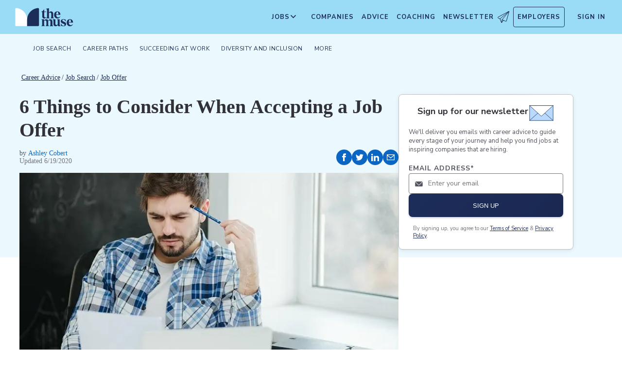

--- FILE ---
content_type: text/html; charset=utf-8
request_url: https://www.themuse.com/advice/6-things-to-consider-when-accepting-a-job-offer/
body_size: 20807
content:
<!DOCTYPE html><html lang="en" class="__variable_68d6dd __variable_c14089"><head><meta charSet="utf-8"/><meta name="viewport" content="width=device-width, height=device-height, initial-scale=1"/><link rel="preload" as="image" imageSrcSet="/_next/image?url=https%3A%2F%2Fcms-assets.themuse.com%2Fmedia%2Flead%2F22101.jpg&amp;w=640&amp;q=75 640w, /_next/image?url=https%3A%2F%2Fcms-assets.themuse.com%2Fmedia%2Flead%2F22101.jpg&amp;w=750&amp;q=75 750w, /_next/image?url=https%3A%2F%2Fcms-assets.themuse.com%2Fmedia%2Flead%2F22101.jpg&amp;w=828&amp;q=75 828w, /_next/image?url=https%3A%2F%2Fcms-assets.themuse.com%2Fmedia%2Flead%2F22101.jpg&amp;w=1080&amp;q=75 1080w, /_next/image?url=https%3A%2F%2Fcms-assets.themuse.com%2Fmedia%2Flead%2F22101.jpg&amp;w=1200&amp;q=75 1200w, /_next/image?url=https%3A%2F%2Fcms-assets.themuse.com%2Fmedia%2Flead%2F22101.jpg&amp;w=1920&amp;q=75 1920w, /_next/image?url=https%3A%2F%2Fcms-assets.themuse.com%2Fmedia%2Flead%2F22101.jpg&amp;w=2048&amp;q=75 2048w, /_next/image?url=https%3A%2F%2Fcms-assets.themuse.com%2Fmedia%2Flead%2F22101.jpg&amp;w=3840&amp;q=75 3840w" imageSizes="100vw"/><link rel="stylesheet" href="https://themuse-renderer.vercel.app/_next/static/css/37e85729638690ee.css?dpl=dpl_BEKshgyTYZWcazfBsEA11mXoU8fD" data-precedence="next"/><link rel="stylesheet" href="https://themuse-renderer.vercel.app/_next/static/css/61a99921ae38e7b4.css?dpl=dpl_BEKshgyTYZWcazfBsEA11mXoU8fD" data-precedence="next"/><link rel="stylesheet" href="https://themuse-renderer.vercel.app/_next/static/css/071217ef94935b39.css?dpl=dpl_BEKshgyTYZWcazfBsEA11mXoU8fD" data-precedence="next"/><link rel="stylesheet" href="https://themuse-renderer.vercel.app/_next/static/css/ccf250451061f81f.css?dpl=dpl_BEKshgyTYZWcazfBsEA11mXoU8fD" data-precedence="next"/><link rel="stylesheet" href="https://themuse-renderer.vercel.app/_next/static/css/5c435868c1b110b6.css?dpl=dpl_BEKshgyTYZWcazfBsEA11mXoU8fD" data-precedence="next"/><link rel="stylesheet" href="https://themuse-renderer.vercel.app/_next/static/css/b57f51823ca2a25d.css?dpl=dpl_BEKshgyTYZWcazfBsEA11mXoU8fD" data-precedence="next"/><link rel="stylesheet" href="https://themuse-renderer.vercel.app/_next/static/css/0a5595884c60eb8f.css?dpl=dpl_BEKshgyTYZWcazfBsEA11mXoU8fD" data-precedence="next"/><link rel="stylesheet" href="https://themuse-renderer.vercel.app/_next/static/css/a396f05f7847d413.css?dpl=dpl_BEKshgyTYZWcazfBsEA11mXoU8fD" data-precedence="next"/><link rel="stylesheet" href="https://themuse-renderer.vercel.app/_next/static/css/f8a0aafa1e3736b9.css?dpl=dpl_BEKshgyTYZWcazfBsEA11mXoU8fD" data-precedence="next"/><link rel="stylesheet" href="https://themuse-renderer.vercel.app/_next/static/css/18dd9705f7233706.css?dpl=dpl_BEKshgyTYZWcazfBsEA11mXoU8fD" data-precedence="next"/><link rel="stylesheet" href="https://themuse-renderer.vercel.app/_next/static/css/6ca385c96c64095d.css?dpl=dpl_BEKshgyTYZWcazfBsEA11mXoU8fD" data-precedence="next"/><link rel="stylesheet" href="https://themuse-renderer.vercel.app/_next/static/css/6b2460ac8ad832c2.css?dpl=dpl_BEKshgyTYZWcazfBsEA11mXoU8fD" data-precedence="next"/><link rel="stylesheet" href="https://themuse-renderer.vercel.app/_next/static/css/1a794ae593614d38.css?dpl=dpl_BEKshgyTYZWcazfBsEA11mXoU8fD" data-precedence="next"/><link rel="stylesheet" href="https://themuse-renderer.vercel.app/_next/static/css/e8450e51d70d75da.css?dpl=dpl_BEKshgyTYZWcazfBsEA11mXoU8fD" data-precedence="next"/><link rel="preload" as="script" fetchPriority="low" href="https://themuse-renderer.vercel.app/_next/static/chunks/webpack-442258f0a2dba07c.js?dpl=dpl_BEKshgyTYZWcazfBsEA11mXoU8fD"/><script src="https://themuse-renderer.vercel.app/_next/static/chunks/7eeef67d-82a5c25b638cfadd.js?dpl=dpl_BEKshgyTYZWcazfBsEA11mXoU8fD" async=""></script><script src="https://themuse-renderer.vercel.app/_next/static/chunks/4079-6fe28cf2f86ae099.js?dpl=dpl_BEKshgyTYZWcazfBsEA11mXoU8fD" async=""></script><script src="https://themuse-renderer.vercel.app/_next/static/chunks/main-app-ce4f48bac08a1efb.js?dpl=dpl_BEKshgyTYZWcazfBsEA11mXoU8fD" async=""></script><script src="https://themuse-renderer.vercel.app/_next/static/chunks/app/global-error-b038fd9a713b66ea.js?dpl=dpl_BEKshgyTYZWcazfBsEA11mXoU8fD" async=""></script><script src="https://themuse-renderer.vercel.app/_next/static/chunks/4103-0113b625b23f227c.js?dpl=dpl_BEKshgyTYZWcazfBsEA11mXoU8fD" async=""></script><script src="https://themuse-renderer.vercel.app/_next/static/chunks/5263-3fdbb4055a5f88fd.js?dpl=dpl_BEKshgyTYZWcazfBsEA11mXoU8fD" async=""></script><script src="https://themuse-renderer.vercel.app/_next/static/chunks/1409-7cf9ef09006ea0d9.js?dpl=dpl_BEKshgyTYZWcazfBsEA11mXoU8fD" async=""></script><script src="https://themuse-renderer.vercel.app/_next/static/chunks/13-cdc5f09203cc5880.js?dpl=dpl_BEKshgyTYZWcazfBsEA11mXoU8fD" async=""></script><script src="https://themuse-renderer.vercel.app/_next/static/chunks/2456-15299a54b1f664ad.js?dpl=dpl_BEKshgyTYZWcazfBsEA11mXoU8fD" async=""></script><script src="https://themuse-renderer.vercel.app/_next/static/chunks/684-e473e68463dc87d6.js?dpl=dpl_BEKshgyTYZWcazfBsEA11mXoU8fD" async=""></script><script src="https://themuse-renderer.vercel.app/_next/static/chunks/6706-7a2a3adbbef7841a.js?dpl=dpl_BEKshgyTYZWcazfBsEA11mXoU8fD" async=""></script><script src="https://themuse-renderer.vercel.app/_next/static/chunks/9362-b12f8b2480777579.js?dpl=dpl_BEKshgyTYZWcazfBsEA11mXoU8fD" async=""></script><script src="https://themuse-renderer.vercel.app/_next/static/chunks/9463-00cf1d65e04cdf35.js?dpl=dpl_BEKshgyTYZWcazfBsEA11mXoU8fD" async=""></script><script src="https://themuse-renderer.vercel.app/_next/static/chunks/3978-c07de86a53ac64af.js?dpl=dpl_BEKshgyTYZWcazfBsEA11mXoU8fD" async=""></script><script src="https://themuse-renderer.vercel.app/_next/static/chunks/app/layout-7f2832e3a1945918.js?dpl=dpl_BEKshgyTYZWcazfBsEA11mXoU8fD" async=""></script><script src="https://themuse-renderer.vercel.app/_next/static/chunks/4464-7230f003089f9bab.js?dpl=dpl_BEKshgyTYZWcazfBsEA11mXoU8fD" async=""></script><script src="https://themuse-renderer.vercel.app/_next/static/chunks/6643-83c66e8395c98012.js?dpl=dpl_BEKshgyTYZWcazfBsEA11mXoU8fD" async=""></script><script src="https://themuse-renderer.vercel.app/_next/static/chunks/8044-217f4a68f6772388.js?dpl=dpl_BEKshgyTYZWcazfBsEA11mXoU8fD" async=""></script><script src="https://themuse-renderer.vercel.app/_next/static/chunks/app/advice/%5Bslug%5D/page-2cef30d306539789.js?dpl=dpl_BEKshgyTYZWcazfBsEA11mXoU8fD" async=""></script><link rel="preload" href="https://www.googletagmanager.com/gtm.js?id=GTM-P3K3QB" as="script"/><link rel="preload" href="https://btloader.com/tag?o=5698917485248512&amp;upapi=true&amp;domain=themuse.com" as="script"/><meta name="next-size-adjust" content=""/><link rel="preconnect" href="https://connect.facebook.net"/><link rel="preconnect" href="https://snap.licdn.com"/><link rel="preconnect" href="https://track-1.themuse.com"/><link rel="preconnect" href="https://www.googletagmanager.com"/><link rel="dns-prefetch" href="https://connect.facebook.net"/><link rel="dns-prefetch" href="https://snap.licdn.com"/><link rel="dns-prefetch" href="https://track-1.themuse.com"/><link rel="dns-prefetch" href="https://www.googletagmanager.com"/><link rel="apple-touch-icon" sizes="180x180" href="https://public-assets.themuse.com/images/favicons/apple-touch-icon.png"/><link rel="icon" type="image/png" sizes="32x32" href="https://public-assets.themuse.com/images/favicons/favicon-32x32.png"/><link rel="icon" type="image/png" sizes="16x16" href="https://public-assets.themuse.com/images/favicons/favicon-16x16.png"/><link rel="shortcut icon" href="https://public-assets.themuse.com/images/favicons/favicon.ico" sizes="any"/><meta name="theme-color" content="#9ADBF5"/><title>6 Things to Consider When Accepting a Job Offer | The Muse | The Muse</title><meta name="description" content="Scoring a job offer means you’ve made it through the toughest part of the job hunt. Congrats! But now comes an important decision: whether or not to accept."/><meta name="robots" content="index, follow"/><link rel="canonical" href="https://www.themuse.com/author/6-things-to-consider-when-accepting-a-job-offer"/><meta property="og:title" content="6 Things to Consider When Accepting a Job Offer | The Muse"/><meta property="og:description" content="Scoring a job offer means you’ve made it through the toughest part of the job hunt. Congrats! But now comes an important decision: whether or not to accept."/><meta property="og:url" content="https://www.themuse.com/advice/6-things-to-consider-when-accepting-a-job-offer"/><meta property="og:image" content="https://cms-assets.themuse.com/media/lead/22101.jpg"/><meta property="og:image:alt" content="person thinking"/><meta property="og:type" content="article"/><meta name="twitter:card" content="summary_large_image"/><meta name="twitter:title" content="6 Things to Consider When Accepting a Job Offer | The Muse"/><meta name="twitter:description" content="Scoring a job offer means you’ve made it through the toughest part of the job hunt. Congrats! But now comes an important decision: whether or not to accept."/><meta name="twitter:image" content="https://cms-assets.themuse.com/media/lead/22101.jpg"/><link rel="icon" href="https://themuse-renderer.vercel.app/images/logo16x16.png" type="image/png" sizes="16x16"/><link rel="icon" href="https://themuse-renderer.vercel.app/images/logo32x32.png" type="image/png" sizes="32x32"/><link rel="apple-touch-icon" href="https://themuse-renderer.vercel.app/images/apple-touch-icon.png" type="image/png" sizes="180x180"/><script src="https://themuse-renderer.vercel.app/_next/static/chunks/polyfills-42372ed130431b0a.js?dpl=dpl_BEKshgyTYZWcazfBsEA11mXoU8fD" noModule=""></script></head><body><div hidden=""><!--$--><!--/$--></div><script>(self.__next_s=self.__next_s||[]).push([0,{"children":"\n              window.dataLayer = window.dataLayer || [];\n            ","id":"DataLayer-Setup"}])</script><script>(self.__next_s=self.__next_s||[]).push([0,{"children":"\n            const noop = () => null;\n            window.OskarTS = window.OskarTS || {\n              q: [],\n              capture: noop,\n              getOskarID: noop,\n              getSessionID: noop\n            };\n          ","id":"ASYNC_OSKAR (deprecated)"}])</script><main><header class="header_header__LTrRV"><a tabindex="0" aria-label="Skip to main content" class="header_skipNav__lTTlW" href="#">Skip to main content</a><a class="header_logoAnchor__ivx_7" href="https://www.themuse.com/" aria-label="Home Page"><svg xmlns="http://www.w3.org/2000/svg" aria-labelledby="MuseColorLogo" aria-describedby="MuseColorLogoDesc" viewBox="0 0 103 33" width="1em" height="1em" class="header_logo__iydRN"><title id="MuseColorLogo">The Muse Logo</title><desc id="MuseColorLogoDesc">A logo with &amp;quat;the muse&amp;quat; in dark blue text.</desc><path d="M48.0115 15.3357V7.68611H46.248V7.2835C48.2884 6.55237 49.991 5.10037 51.0351 3.20105H51.5383V6.78024H54.8155V7.68611H51.5383V15.0458C51.5383 16.306 52.0456 17.2641 53.1004 17.2641C53.6868 17.2517 54.2465 17.0171 54.6666 16.6079L54.9685 16.7085C54.3123 18.0694 53.2011 19.2772 51.2887 19.2772C49.2193 19.1524 48.0115 17.7513 48.0115 15.3357Z" fill="#1D2D5A"></path><path d="M56.3294 16.4307V4.08277C56.3294 2.41999 55.4195 2.267 54.562 2.267L54.5137 1.91673L59.8039 1.01086V8.92212C60.1575 8.22335 60.6981 7.63651 61.3657 7.22704C62.0332 6.81756 62.8013 6.60155 63.5844 6.6031C65.5532 6.6031 67.4173 7.91561 67.4173 10.5366V16.4831C67.4173 18.1459 68.3231 18.4478 69.08 18.6008V18.9511H62.4773V18.6008C63.1335 18.4478 63.8864 18.1459 63.8864 16.4831V10.9875C63.8864 9.42539 62.9805 8.82147 61.974 8.76913C61.1689 8.77371 60.3947 9.07966 59.8039 9.62669V16.4307C59.8039 18.0935 60.6092 18.3955 61.3661 18.5485V18.9028H54.6063V18.5565C55.4115 18.3955 56.3294 18.0935 56.3294 16.4307Z" fill="#1D2D5A"></path><path d="M68.9795 12.8516C68.9795 8.92218 71.2985 6.60315 74.7247 6.60315C78.5052 6.60315 80.1156 9.52609 80.0673 12.5497H72.607C72.76 15.8269 74.3704 17.24 76.2305 17.24C76.9032 17.2126 77.5622 17.0406 78.1624 16.7356C78.7627 16.4306 79.2902 15.9998 79.709 15.4726L80.011 15.5249C79.6181 16.5857 78.9105 17.5011 77.9831 18.1486C77.0556 18.7962 75.9525 19.145 74.8213 19.1484C72.0031 19.1524 68.9795 17.0871 68.9795 12.8516ZM76.629 11.7968C76.629 9.9287 76.1218 7.36811 74.7126 7.36811C73.3035 7.36811 72.6996 10.0897 72.6473 11.7968H76.629Z" fill="#1D2D5A"></path><path d="M62.5256 30.192V24.6964C62.5256 23.1866 61.5714 22.5827 60.5126 22.5827C59.7931 22.5904 59.1052 22.8794 58.5962 23.3879C58.6378 23.6717 58.654 23.9587 58.6445 24.2455V30.192C58.6445 31.8548 59.3531 32.1567 60.0576 32.3097V32.66H53.8575V32.3097C54.562 32.1567 55.2706 31.8548 55.2706 30.192V24.7487C55.2706 23.2349 54.3607 22.631 53.2576 22.631C52.5615 22.6434 51.8946 22.913 51.3854 23.3879V30.192C51.3854 31.8548 52.09 32.1567 52.7946 32.3097V32.66H46.2441V32.3097C47.1017 32.1567 47.9552 31.8548 47.9552 30.192V22.9853C47.9552 21.3225 47.1017 21.0165 46.2441 20.9159V20.5696H51.3854V22.8363C52.243 21.4755 53.4508 20.469 55.1659 20.469C55.9401 20.4344 56.7018 20.6726 57.3183 21.142C57.9348 21.6114 58.3671 22.2822 58.5398 23.0376C59.3974 21.5762 60.6092 20.469 62.4209 20.469C64.3897 20.469 66.0001 21.7775 66.0001 24.3985V30.345C66.0001 32.0118 66.91 32.3137 67.6629 32.4627V32.817H61.2212V32.4627C61.821 32.1567 62.5256 31.8427 62.5256 30.192Z" fill="#1D2D5A"></path><path d="M67.7195 28.8794V22.9329C67.7195 21.2701 66.8096 20.9681 66.0044 20.8675V20.5132H71.198V28.4285C71.198 29.9906 72.1039 30.5945 73.1104 30.6468C73.9368 30.6277 74.7269 30.3036 75.3288 29.7369V22.9852C75.3288 21.3224 74.5719 21.0164 73.9197 20.9158V20.5696H78.8556V30.2966C78.8556 31.9593 79.7655 32.2613 80.5224 32.4143V32.7645H76.3474C75.8974 32.1445 75.572 31.4431 75.3892 30.6992C74.9732 31.3583 74.4017 31.9052 73.7251 32.292C73.0484 32.6788 72.2871 32.8936 71.508 32.9175C69.5353 32.8129 67.7195 31.5004 67.7195 28.8794Z" fill="#1D2D5A"></path><path d="M80.9732 31.907V28.3762H81.3758C82.789 31.2508 84.1498 32.1083 85.563 32.1083C86.7708 32.1083 87.3747 31.4521 87.3747 30.5462C87.3747 29.0807 85.7119 28.6781 83.8962 27.8729C81.7301 26.9147 80.6753 25.8075 80.6753 24.1448C80.6753 21.9264 82.4387 20.3643 85.414 20.3643C86.7958 20.4129 88.1584 20.7031 89.4401 21.2218V24.495H89.0375C87.9303 21.7251 86.6218 21.1695 85.4583 21.1695C84.2021 21.1695 83.4452 21.8257 83.4452 22.6833C83.4452 23.9434 85.2087 24.2937 87.427 25.4049C88.7355 25.9565 90.197 26.8141 90.197 28.9318C90.197 31.4521 88.2846 32.8612 85.563 32.8612C83.9849 32.851 82.4246 32.5266 80.9732 31.907Z" fill="#1D2D5A"></path><path d="M91.2437 26.6087C91.2437 22.6793 93.5627 20.3602 96.9889 20.3602C100.721 20.3602 102.384 23.2832 102.331 26.3068H94.8671C95.0201 29.584 96.6346 30.9931 98.4906 30.9931C99.1631 30.9664 99.8219 30.7951 100.422 30.4908C101.022 30.1865 101.55 29.7564 101.969 29.2297L102.271 29.282C101.877 30.3428 101.169 31.258 100.241 31.9054C99.3125 32.5529 98.209 32.9018 97.0774 32.9055C94.231 32.9136 91.2437 30.8482 91.2437 26.6087ZM98.8529 25.5499C98.8529 23.6858 98.3497 21.1212 96.9406 21.1212C95.5314 21.1212 94.9275 23.8468 94.8712 25.5499H98.8529Z" fill="#1D2D5A"></path><path d="M21.3126 21.8795V21.5459C21.3164 16.3199 19.3644 11.2816 15.8407 7.4221C12.317 3.56264 7.47667 1.16144 2.27184 0.69081C1.81122 0.645113 1.35124 0.783661 0.992486 1.07616C0.633737 1.36866 0.405416 1.79131 0.357422 2.25169V21.8961V30.8646C0.363487 31.3303 0.551411 31.7752 0.881075 32.1042C1.21074 32.4333 1.656 32.6204 2.12175 32.6256H21.3126V21.8795Z" fill="white"></path><path d="M21.3125 21.8795V21.546C21.3088 16.3199 23.2607 11.2816 26.7844 7.42217C30.3081 3.56272 35.1485 1.16151 40.3533 0.690883C40.5893 0.670889 40.8269 0.698502 41.0519 0.772106C41.277 0.845709 41.485 0.963801 41.6636 1.11935C41.8422 1.2749 41.9876 1.46472 42.0914 1.67759C42.1952 1.89045 42.2552 2.12201 42.2677 2.35849V21.9529V30.9213C42.2625 31.3868 42.0753 31.8317 41.7462 32.1608C41.417 32.4899 40.9722 32.6771 40.5067 32.6823H21.3125V21.8795Z" fill="#1D2D5A"></path></svg></a><div class="header_newsletterWrapper__vZB1B"><div class="header_menuItem__NTVuQ"><a class="header_newsletterButton__FdiOh" href="https://www.themuse.com/email-signup" aria-label="Open Newsletter Modal">Newsletter <svg width="20" height="20" viewBox="0 0 24 24" aria-hidden="true" aria-labelledby="tm-icon-arrowDownShape"><g stroke="#000" stroke-linecap="round" stroke-linejoin="round" clip-path="url(#Airplane)"><path d="M4.953 15.765 23.299.617M9.231 17.6l7.489 3.21a1.07 1.07 0 0 0 1.452-.7L23.48 1.18a.535.535 0 0 0-.769-.616L1.063 12.208a1.071 1.071 0 0 0 .086 1.927l3.8 1.63"></path><path d="m4.953 15.765 2.6 7.2a.806.806 0 0 0 1.43.168l2.89-4.4"></path><path d="M23.299.617 9.23 17.6l-.915 5.9"></path></g><defs><clipPath id="Airplane"><path fill="#fff" d="M0 0h24v24H0z"></path></clipPath></defs></svg></a></div></div><nav class="header_navItems__bJ1FL"><div class="header_navItem__gQwCU"><button type="button" class="header_navButton__5gZ6n header_hamburgerButton__IGLjV" aria-label="Open Navigation Menu" aria-haspopup="true"><svg height="1em" width="1em"><path fill="none" stroke="#FFF" stroke-linecap="round" d="M.5.5h18m-18 16h18m-18-8h18"></path></svg></button></div><ul class="header_menu__VGAiH header_mainMenu__t2GwC"><li class="header_menuItemSubNav__qOBog" data-key="jobs"><div class="header_trigger__UVPz4"></div><details class="header_subMenu__LlKvP"><summary class="header_menuItem__NTVuQ" aria-label="Open Jobs Sub Menu"><span class="header_menuItemLink__V59xT">Jobs</span><svg width="1em" height="1em" viewBox="0 0 10 10" aria-hidden="true" aria-labelledby="tm-icon-arrowUpShape" class="header_arrowUp__It7o8"><path fill="#333" d="M5 .757L9.243 5l-.943.943-3.3-3.3-3.3 3.3L.757 5z"></path></svg><svg width="1em" height="1em" viewBox="0 0 10 10" aria-hidden="true" aria-labelledby="tm-icon-arrowDownShape" class="header_arrowDown__ouktZ"><path fill="#333" d="M5 9.243L.757 5l.943-.943 3.3 3.3 3.3-3.3.943.943z"></path></svg></summary><ul class="header_detailsList__Uc0eh"><li class="header_subMenuItem__d4sEO header_hiddenMobile__gApYJ"><a class="header_menuItemLink__V59xT header_subMenuItemLink__u5Lqi" href="https://www.themuse.com/search/category/account_management/">Account Management</a></li><li class="header_subMenuItem__d4sEO header_hiddenMobile__gApYJ"><a class="header_menuItemLink__V59xT header_subMenuItemLink__u5Lqi" href="https://www.themuse.com/search/category/accounting_finance/">Accounting and Finance</a></li><li class="header_subMenuItem__d4sEO"><a class="header_menuItemLink__V59xT header_subMenuItemLink__u5Lqi" href="https://www.themuse.com/search/category/administration_office/">Administration and Office</a></li><li class="header_subMenuItem__d4sEO"><a class="header_menuItemLink__V59xT header_subMenuItemLink__u5Lqi" href="https://www.themuse.com/search/category/advertising_marketing/">Advertising and Marketing</a></li><li class="header_subMenuItem__d4sEO header_hiddenMobile__gApYJ"><a class="header_menuItemLink__V59xT header_subMenuItemLink__u5Lqi" href="https://www.themuse.com/search/category/arts/">Arts</a></li><li class="header_subMenuItem__d4sEO header_hiddenMobile__gApYJ"><a class="header_menuItemLink__V59xT header_subMenuItemLink__u5Lqi" href="https://www.themuse.com/search/category/business_operations/">Business Operations</a></li><li class="header_subMenuItem__d4sEO"><a class="header_menuItemLink__V59xT header_subMenuItemLink__u5Lqi" href="https://www.themuse.com/search/category/computer_it/">Computer and IT</a></li><li class="header_subMenuItem__d4sEO"><a class="header_menuItemLink__V59xT header_subMenuItemLink__u5Lqi" href="https://www.themuse.com/search/category/customer_service/">Customer Service</a></li><li class="header_subMenuItem__d4sEO header_hiddenMobile__gApYJ"><a class="header_menuItemLink__V59xT header_subMenuItemLink__u5Lqi" href="https://www.themuse.com/search/category/data_analytics/">Data and Analytics</a></li><li class="header_subMenuItem__d4sEO"><a class="header_menuItemLink__V59xT header_subMenuItemLink__u5Lqi" href="https://www.themuse.com/search/category/design_ux/">Design and UX</a></li><li class="header_subMenuItem__d4sEO header_hiddenMobile__gApYJ"><a class="header_menuItemLink__V59xT header_subMenuItemLink__u5Lqi" href="https://www.themuse.com/search/category/education/">Education</a></li><li class="header_subMenuItem__d4sEO header_hiddenMobile__gApYJ"><a class="header_menuItemLink__V59xT header_subMenuItemLink__u5Lqi" href="https://www.themuse.com/search/category/healthcare/">Healthcare</a></li><li class="header_subMenuItem__d4sEO"><a class="header_menuItemLink__V59xT header_subMenuItemLink__u5Lqi" href="https://www.themuse.com/search/category/human_resources_recruitment/">Human Resources and Recruitment</a></li><li class="header_subMenuItem__d4sEO header_hiddenMobile__gApYJ"><a class="header_menuItemLink__V59xT header_subMenuItemLink__u5Lqi" href="https://www.themuse.com/search/category/management/">Management</a></li><li class="header_subMenuItem__d4sEO header_hiddenMobile__gApYJ"><a class="header_menuItemLink__V59xT header_subMenuItemLink__u5Lqi" href="https://www.themuse.com/search/category/media_pr_communications/">Media, PR, and Communications</a></li><li class="header_subMenuItem__d4sEO"><a class="header_menuItemLink__V59xT header_subMenuItemLink__u5Lqi" href="https://www.themuse.com/search/category/product_management/">Product Management</a></li><li class="header_subMenuItem__d4sEO header_hiddenMobile__gApYJ"><a class="header_menuItemLink__V59xT header_subMenuItemLink__u5Lqi" href="https://www.themuse.com/search/category/project_management/">Project Management</a></li><li class="header_subMenuItem__d4sEO"><a class="header_menuItemLink__V59xT header_subMenuItemLink__u5Lqi" href="https://www.themuse.com/search/category/sales/">Sales</a></li><li class="header_subMenuItem__d4sEO"><a class="header_menuItemLink__V59xT header_subMenuItemLink__u5Lqi" href="https://www.themuse.com/search/category/software_engineering/">Software Engineering</a></li><li class="header_subMenuItem__d4sEO header_hiddenMobile__gApYJ"><a class="header_menuItemLink__V59xT header_subMenuItemLink__u5Lqi" href="https://www.themuse.com/search/category/writing_editing/">Writing and Editing</a></li><li class="header_subMenuItem__d4sEO"><a class="header_menuItemLink__V59xT header_subMenuItemLink__u5Lqi" href="https://www.themuse.com/search/">View All Jobs <svg viewBox="0 0 6.89 11.31" width="1em" height="1em" aria-hidden="true" aria-labelledby="tm-icon-arrowRightShape"><path fill="#53b6d0" d="M1.24 11.31L0 10.07l4.42-4.42L0 1.24 1.24 0l5.65 5.65-5.65 5.66z"></path></svg></a></li></ul></details></li><li class="header_menuItem__NTVuQ" data-key="companies"><a class="header_menuItemLink__V59xT" href="https://www.themuse.com/companies" data-link="companies">Companies</a></li><li class="header_menuItem__NTVuQ" data-key="advice"><a class="header_menuItemLink__V59xT" href="https://www.themuse.com/advice" data-link="advice">Advice</a></li><li class="header_menuItem__NTVuQ" data-key="coaching"><a class="header_menuItemLink__V59xT" href="https://www.themuse.com/coaching" data-link="coaching">Coaching</a></li><li class="header_menuItem__NTVuQ" data-key="newsletter"><a class="header_menuItemLink__V59xT" href="https://www.themuse.com/email-signup" data-link="newsletter">Newsletter<svg width="24" height="24" viewBox="0 0 24 24" aria-hidden="true" aria-labelledby="tm-icon-arrowDownShape"><g stroke="#000" stroke-linecap="round" stroke-linejoin="round" clip-path="url(#Airplane)"><path d="M4.953 15.765 23.299.617M9.231 17.6l7.489 3.21a1.07 1.07 0 0 0 1.452-.7L23.48 1.18a.535.535 0 0 0-.769-.616L1.063 12.208a1.071 1.071 0 0 0 .086 1.927l3.8 1.63"></path><path d="m4.953 15.765 2.6 7.2a.806.806 0 0 0 1.43.168l2.89-4.4"></path><path d="M23.299.617 9.23 17.6l-.915 5.9"></path></g><defs><clipPath id="Airplane"><path fill="#fff" d="M0 0h24v24H0z"></path></clipPath></defs></svg></a></li><li class="header_menuItem__NTVuQ header_outlined__eyBEe" data-key="employers"><a class="header_menuItemLink__V59xT" href="https://share.hsforms.com/1j7c2fX44SWaLy4i8zsHqJwr1cv3" data-link="employers">Employers</a></li></ul><div class="header_navItem__gQwCU"><a tabindex="0" class="header_signIn__A2xJt header_menuItemLink__V59xT" aria-label="Sign In" href="https://www.themuse.com/user/login">Sign In</a></div><ul class="header_menu__VGAiH header_userMenu__r0mXR" aria-label="Hi undefined"><li class="header_menuItem__NTVuQ"><a class="header_menuItemLink__V59xT" data-header-link="saved-companies" href="https://www.themuse.com/companies?favorited=true">Saved Companies</a></li><li class="header_menuItem__NTVuQ"><a class="header_menuItemLink__V59xT" data-header-link="account-settings" href="https://www.themuse.com/user">Account Settings</a></li><li class="header_menuItem__NTVuQ"><a class="header_menuItemLink__V59xT" data-header-link="sign-out" href="https://www.themuse.com/user/logout">Sign Out</a></li></ul><button class="header_closeButton__OJNzq" tabindex="0" type="button" aria-label="Close Navigation Menu"><svg viewBox="0 0 18 19" aria-hidden="true" height="1em" width="1em"><path d="M.818 1.258l16.417 16.418m-.053-16.418L.765 17.676" fill="none" fill-rule="evenodd" stroke="#333" stroke-width="1.35"></path></svg></button></nav></header><nav class="menu_nav__a5E5d menu_articleNav__OC7xi " aria-label="Main navigation"><div class="menu_navContainer__MYtRK"><ul class="menu_menu___Xa93" role="menubar"><li class="menu_menuItem__qzl9J "><span class="menu_menuLink__ccMRI" role="menuitem" aria-haspopup="true" aria-expanded="false">Job Search</span><ul class="menu_submenu__Ltz8K" role="menu"><li class="menu_submenuItem__kOHKY "><a href="https://www.themuse.com/advice/finding-a-job" class="menu_submenuLink__X4qKR" role="menuitem">Finding a Job</a></li><li class="menu_submenuItem__kOHKY "><a href="https://www.themuse.com/advice/resumes" class="menu_submenuLink__X4qKR" role="menuitem" aria-haspopup="true" aria-expanded="false">Resumes &gt;</a><ul class="menu_submenuNested__9_wlq" role="menu"><li class="undefined "><a href="https://www.themuse.com/advice/resume-examples" class="menu_submenuNestedLink__1fC1i" role="menuitem">Resume Examples</a></li></ul></li><li class="menu_submenuItem__kOHKY "><a href="https://www.themuse.com/advice/cover-letters" class="menu_submenuLink__X4qKR" role="menuitem">Cover Letters</a></li><li class="menu_submenuItem__kOHKY "><a href="https://www.themuse.com/advice/networking" class="menu_submenuLink__X4qKR" role="menuitem">Networking</a></li><li class="menu_submenuItem__kOHKY "><a href="https://www.themuse.com/advice/interviewing" class="menu_submenuLink__X4qKR" role="menuitem">Interviewing</a></li><li class="menu_submenuItem__kOHKY "><a href="https://www.themuse.com/advice/job-offer" class="menu_submenuLink__X4qKR" role="menuitem">Job Offer</a></li><li class="menu_submenuItem__kOHKY "><a href="https://www.themuse.com/advice/job-search" class="menu_submenuLink__X4qKR" role="menuitem">View all in Job Search</a></li></ul></li><li class="menu_menuItem__qzl9J "><span class="menu_menuLink__ccMRI" role="menuitem" aria-haspopup="true" aria-expanded="false">Career Paths</span><ul class="menu_submenu__Ltz8K" role="menu"><li class="menu_submenuItem__kOHKY "><a href="https://www.themuse.com/advice/exploring-careers" class="menu_submenuLink__X4qKR" role="menuitem" aria-haspopup="true" aria-expanded="false">Exploring Careers &gt;</a><ul class="menu_submenuNested__9_wlq" role="menu"><li class="undefined "><a href="https://www.themuse.com/advice/data-science-analytics" class="menu_submenuNestedLink__1fC1i" role="menuitem">Careers in Data and Analytics</a></li><li class="undefined "><a href="https://www.themuse.com/advice/finance" class="menu_submenuNestedLink__1fC1i" role="menuitem">Careers in Finance</a></li><li class="undefined "><a href="https://www.themuse.com/advice/marketing" class="menu_submenuNestedLink__1fC1i" role="menuitem">Careers in Marketing</a></li><li class="undefined "><a href="https://www.themuse.com/advice/sales" class="menu_submenuNestedLink__1fC1i" role="menuitem">Careers in Sales</a></li><li class="undefined "><a href="https://www.themuse.com/advice/software-engineering" class="menu_submenuNestedLink__1fC1i" role="menuitem">Careers in Software Engineering</a></li></ul></li><li class="menu_submenuItem__kOHKY "><a href="https://www.themuse.com/advice/career-stories" class="menu_submenuLink__X4qKR" role="menuitem">Career Stories</a></li><li class="menu_submenuItem__kOHKY "><a href="https://www.themuse.com/advice/career-change" class="menu_submenuLink__X4qKR" role="menuitem">Career Change</a></li><li class="menu_submenuItem__kOHKY "><a href="https://www.themuse.com/advice/training-development" class="menu_submenuLink__X4qKR" role="menuitem">Training and Development</a></li><li class="menu_submenuItem__kOHKY "><a href="https://www.themuse.com/advice/career-paths" class="menu_submenuLink__X4qKR" role="menuitem">View all in Career Paths</a></li></ul></li><li class="menu_menuItem__qzl9J "><span class="menu_menuLink__ccMRI" role="menuitem" aria-haspopup="true" aria-expanded="false">Succeeding at Work</span><ul class="menu_submenu__Ltz8K" role="menu"><li class="menu_submenuItem__kOHKY "><a href="https://www.themuse.com/advice/work-and-coronavirus-covid-19" class="menu_submenuLink__X4qKR" role="menuitem">Work and COVID-19</a></li><li class="menu_submenuItem__kOHKY "><a href="https://www.themuse.com/advice/productivity" class="menu_submenuLink__X4qKR" role="menuitem">Productivity</a></li><li class="menu_submenuItem__kOHKY "><a href="https://www.themuse.com/advice/getting-ahead" class="menu_submenuLink__X4qKR" role="menuitem">Getting Ahead</a></li><li class="menu_submenuItem__kOHKY "><a href="https://www.themuse.com/advice/work-relationships" class="menu_submenuLink__X4qKR" role="menuitem">Work Relationships</a></li><li class="menu_submenuItem__kOHKY "><a href="https://www.themuse.com/advice/work-life-balance" class="menu_submenuLink__X4qKR" role="menuitem" aria-haspopup="true" aria-expanded="false">Work-Life Balance &gt;</a><ul class="menu_submenuNested__9_wlq" role="menu"><li class="undefined "><a href="https://www.themuse.com/advice/working-parents" class="menu_submenuNestedLink__1fC1i" role="menuitem">Working Parents</a></li><li class="undefined "><a href="https://www.themuse.com/advice/remote-work" class="menu_submenuNestedLink__1fC1i" role="menuitem">Remote Work</a></li></ul></li><li class="menu_submenuItem__kOHKY "><a href="https://www.themuse.com/advice/money" class="menu_submenuLink__X4qKR" role="menuitem">Money</a></li><li class="menu_submenuItem__kOHKY "><a href="https://www.themuse.com/advice/changing-jobs" class="menu_submenuLink__X4qKR" role="menuitem">Changing Jobs</a></li><li class="menu_submenuItem__kOHKY "><a href="https://www.themuse.com/advice/management" class="menu_submenuLink__X4qKR" role="menuitem">Management</a></li><li class="menu_submenuItem__kOHKY "><a href="https://www.themuse.com/advice/break-room" class="menu_submenuLink__X4qKR" role="menuitem">Break Room</a></li><li class="menu_submenuItem__kOHKY "><a href="https://www.themuse.com/advice/succeeding-at-work" class="menu_submenuLink__X4qKR" role="menuitem">View all in Succeeding at Work</a></li></ul></li><li class="menu_menuItem__qzl9J "><span class="menu_menuLink__ccMRI" role="menuitem" aria-haspopup="true" aria-expanded="false">Diversity and Inclusion</span><ul class="menu_submenu__Ltz8K" role="menu"><li class="menu_submenuItem__kOHKY "><a href="https://www.themuse.com/advice/anti-racism-at-work" class="menu_submenuLink__X4qKR" role="menuitem">Anti-Racism at Work</a></li><li class="menu_submenuItem__kOHKY "><a href="https://www.themuse.com/advice/lgbtq-at-work" class="menu_submenuLink__X4qKR" role="menuitem">LGBTQ at Work</a></li><li class="menu_submenuItem__kOHKY "><a href="https://www.themuse.com/advice/disability-and-work" class="menu_submenuLink__X4qKR" role="menuitem">Disability and Work</a></li><li class="menu_submenuItem__kOHKY "><a href="https://www.themuse.com/advice/gender-and-work" class="menu_submenuLink__X4qKR" role="menuitem">Gender and Work</a></li><li class="menu_submenuItem__kOHKY "><a href="https://www.themuse.com/advice/diversity-inclusion" class="menu_submenuLink__X4qKR" role="menuitem">View all in Diversity and Inclusion</a></li></ul></li><li class="menu_menuItem__qzl9J "><span class="menu_menuLink__ccMRI" role="menuitem" aria-haspopup="true" aria-expanded="false">More</span><ul class="menu_submenu__Ltz8K" role="menu"><li class="menu_submenuItem__kOHKY "><a href="https://www.themuse.com/advice/videos" class="menu_submenuLink__X4qKR" role="menuitem" aria-haspopup="true" aria-expanded="false">Videos &gt;</a><ul class="menu_submenuNested__9_wlq" role="menu"><li class="undefined "><a href="https://www.themuse.com/advice/job-search-videos" class="menu_submenuNestedLink__1fC1i" role="menuitem">Job Search Videos</a></li><li class="undefined "><a href="https://www.themuse.com/advice/career-advice-videos" class="menu_submenuNestedLink__1fC1i" role="menuitem">Career Advice Videos</a></li><li class="undefined "><a href="https://www.themuse.com/advice/career-story-videos" class="menu_submenuNestedLink__1fC1i" role="menuitem">Career Story Videos</a></li><li class="undefined "><a href="https://www.themuse.com/advice/company-spotlight-videos" class="menu_submenuNestedLink__1fC1i" role="menuitem">Company Spotlight Videos</a></li><li class="undefined "><a href="https://www.themuse.com/advice/industry-spotlight-videos" class="menu_submenuNestedLink__1fC1i" role="menuitem">Industry Spotlight Videos</a></li></ul></li><li class="menu_submenuItem__kOHKY "><a href="https://www.themuse.com/advice/vibe-awards" class="menu_submenuLink__X4qKR" role="menuitem">VIBE Awards</a></li><li class="menu_submenuItem__kOHKY "><a href="https://www.themuse.com/advice/employer-resources" class="menu_submenuLink__X4qKR" role="menuitem">Employer Resources</a></li></ul></li></ul></div></nav><div class="advice-content-page_articleContentWithRail__4Evhp"><div class="advice-content-page_articleContentContainer__QxJ75"><div class="advice-content-page_mainContent__aEMUv"><div class="advice-content-page_articleHeaderSection__L4Y5l"><nav class="breadcrumbs_breadcrumbs__DSwkH" aria-label="Breadcrumb"><ol class="breadcrumbs_breadcrumbList__iRWrQ"><li class="breadcrumbs_breadcrumbItem__6_Sb5"><a class="breadcrumbs_breadcrumbLink__FS_bt" href="https://www.themuse.com/advice">Career Advice</a></li><li class="breadcrumbs_breadcrumbItem__6_Sb5"><span class="breadcrumbs_breadcrumbSeparator__wvMky" aria-hidden="true">/</span><a class="breadcrumbs_breadcrumbLink__FS_bt" href="https://www.themuse.com/advice/job-search">Job Search</a></li><li class="breadcrumbs_breadcrumbItem__6_Sb5"><span class="breadcrumbs_breadcrumbSeparator__wvMky" aria-hidden="true">/</span><a class="breadcrumbs_breadcrumbLink__FS_bt" aria-current="page" href="https://www.themuse.com/advice/job-offer">Job Offer</a></li></ol></nav></div><div class="advice-content-page_articleHeroSection__5KLIP"><div class="article-hero_articleHero__RPyFG "><div class="article-hero_header___sMm2"><h1 class="article-hero_title__qQZYq">6 Things to Consider When Accepting a Job Offer</h1><div class="article-hero_metaRow__AnPBO"><div class="article-hero_metaInfo__QqquY"><div class="article-hero_byline__vH76M">by<!-- --> <a class="article-hero_authorLink__um00y" href="https://www.themuse.com/author/ashley-cobert">Ashley Cobert</a></div><div class="article-hero_date__gv7RK">Updated <!-- -->6/19/2020</div></div><div class="article-hero_socialIcons__4RYLr"><button class="article-hero_socialIcon__0q8ne" aria-label="Share on Facebook"><svg xmlns="http://www.w3.org/2000/svg" viewBox="0 0 24 24" aria-hidden="true" role="" aria-labelledby="tm-icon-facebook" height="1em" width="1em"><path d="M9 8H6v4h3v12h5V12h3.642L18 8h-4V6.333C14 5.378 14.192 5 15.115 5H18V0h-3.808C10.596 0 9 1.583 9 4.615V8z"></path></svg></button><button class="article-hero_socialIcon__0q8ne" aria-label="Share on Twitter"><svg xmlns="http://www.w3.org/2000/svg" viewBox="0 0 24 24" aria-hidden="true" role="" aria-labelledby="tm-icon-twitter" height="1em" width="1em"><path d="M24 4.557a9.83 9.83 0 01-2.828.775 4.932 4.932 0 002.165-2.724 9.864 9.864 0 01-3.127 1.195 4.916 4.916 0 00-3.594-1.555c-3.179 0-5.515 2.966-4.797 6.045A13.978 13.978 0 011.671 3.149a4.93 4.93 0 001.523 6.574 4.903 4.903 0 01-2.229-.616c-.054 2.281 1.581 4.415 3.949 4.89a4.935 4.935 0 01-2.224.084 4.928 4.928 0 004.6 3.419A9.9 9.9 0 010 19.54a13.94 13.94 0 007.548 2.212c9.142 0 14.307-7.721 13.995-14.646A10.025 10.025 0 0024 4.557z"></path></svg></button><button class="article-hero_socialIcon__0q8ne" aria-label="Share on LinkedIn"><svg xmlns="http://www.w3.org/2000/svg" viewBox="0 0 24 24" aria-hidden="true" role="" aria-labelledby="tm-icon-linkedIn" height="1em" width="1em"><path d="M4.98 3.5C4.98 4.881 3.87 6 2.5 6S.02 4.881.02 3.5C.02 2.12 1.13 1 2.5 1s2.48 1.12 2.48 2.5zM5 8H0v16h5V8zm7.982 0H8.014v16h4.969v-8.399c0-4.67 6.029-5.052 6.029 0V24H24V13.869c0-7.88-8.922-7.593-11.018-3.714V8z"></path></svg></button><button class="article-hero_socialIcon__0q8ne" aria-label="Share via Email"><svg xmlns="http://www.w3.org/2000/svg" viewBox="0 0 24 24" aria-hidden="true" role="" aria-labelledby="tm-icon-email" height="1em" width="1em"><path d="M0 3v18h24V3H0zm21.518 2L12 12.713 2.482 5h19.036zM2 19V7.183l10 8.104 10-8.104V19H2z"></path></svg></button></div></div></div><figure class="article-hero_heroImage__Ns4b3"><div class="article-hero_imageWrapper__ZOUGW"><img alt="person thinking" width="700" height="350" decoding="async" data-nimg="1" class="article-hero_image__USbzU" style="color:transparent;width:100%;height:auto" sizes="100vw" srcSet="/_next/image?url=https%3A%2F%2Fcms-assets.themuse.com%2Fmedia%2Flead%2F22101.jpg&amp;w=640&amp;q=75 640w, /_next/image?url=https%3A%2F%2Fcms-assets.themuse.com%2Fmedia%2Flead%2F22101.jpg&amp;w=750&amp;q=75 750w, /_next/image?url=https%3A%2F%2Fcms-assets.themuse.com%2Fmedia%2Flead%2F22101.jpg&amp;w=828&amp;q=75 828w, /_next/image?url=https%3A%2F%2Fcms-assets.themuse.com%2Fmedia%2Flead%2F22101.jpg&amp;w=1080&amp;q=75 1080w, /_next/image?url=https%3A%2F%2Fcms-assets.themuse.com%2Fmedia%2Flead%2F22101.jpg&amp;w=1200&amp;q=75 1200w, /_next/image?url=https%3A%2F%2Fcms-assets.themuse.com%2Fmedia%2Flead%2F22101.jpg&amp;w=1920&amp;q=75 1920w, /_next/image?url=https%3A%2F%2Fcms-assets.themuse.com%2Fmedia%2Flead%2F22101.jpg&amp;w=2048&amp;q=75 2048w, /_next/image?url=https%3A%2F%2Fcms-assets.themuse.com%2Fmedia%2Flead%2F22101.jpg&amp;w=3840&amp;q=75 3840w" src="/_next/image?url=https%3A%2F%2Fcms-assets.themuse.com%2Fmedia%2Flead%2F22101.jpg&amp;w=3840&amp;q=75"/><button class="article-hero_pinterestOverlay__aetNO" aria-label="Save to Pinterest"><svg xmlns="http://www.w3.org/2000/svg" viewBox="0 0 512 512" aria-hidden="true" role="" aria-labelledby="tm-icon-pinterest" height="1em" width="1em"><path d="M263 0C123 0 48 90 48 188c0 45 25 102 66 120 6 3 10 2 11-4l9-35c1-3 1-6-2-9-14-16-24-44-24-71 0-68 54-135 147-135 80 0 136 52 136 127 0 84-45 142-103 142-32 0-55-25-48-56 9-37 27-77 27-104 0-24-13-43-41-43-32 0-59 32-59 75 0 28 10 46 10 46l-38 154c-10 42 1 108 2 114 1 3 4 4 6 1a403 403 0 0073-173c11 19 42 35 75 35 98 0 169-86 169-193C464 77 376 0 263 0z"></path></svg></button></div><figcaption class="article-hero_caption__76B6y"><a href="http://www.shutterstock.com/pic-374110567/stock-photo-businessman-wearing-casual-clothes-working-planning-and-thinking-concept.html?src=z7lZuAL2bTmUNIEaKbLWlw-1-141" target="_blank" rel="noopener noreferrer">Shutterstock</a></figcaption></figure></div></div><div class="advice-content-page_articleExcerptSection__8R0u1"><div class="advice-content-page_article-excerpt_content__q9RZY">Scoring a job offer means you’ve made it through the toughest part of the job hunt. Congrats! But now comes an important decision: whether or not to accept.</div></div><div class="advice-content-page_articleBody__1pnF8"><div class="rich-text-block_contentBlock__lC6cw"><div class="rich-text-block_richTextContent__S2Z5D"><p>Scoring an offer means you’ve made it through the toughest part of the job hunt. All the applications, research, and thank you notes have paid off—congrats!</p></div></div><aside class="trending-search_container__FWH9C"><header><p>Trending Searches</p><svg xmlns="http://www.w3.org/2000/svg" fill="none" viewBox="0 0 63 47" aria-hidden="true" height="47px" width="63px" role="" aria-labelledby="tm-icon-StarGroup"><g clip-path="url(#a)"><path fill="#1D2D5A" d="M11.771 1.978h-.092A11.742 11.742 0 0 1 .367 12.758v.02A11.745 11.745 0 0 1 11.73 24.515a11.747 11.747 0 0 1 11.747-11.748A11.745 11.745 0 0 1 11.77 1.978Z"></path><path fill="#F69576" d="M23.635 20.9h-.105a13.372 13.372 0 0 1-12.882 12.275v.024a13.375 13.375 0 0 1 12.94 13.365 13.377 13.377 0 0 1 13.377-13.377 13.375 13.375 0 0 1-13.33-12.288Z"></path><path fill="#1D2D5A" d="M44.19.457h-.145a18.475 18.475 0 0 1-17.799 16.96v.034a18.481 18.481 0 0 1 17.878 18.467 18.484 18.484 0 0 1 18.484-18.484A18.48 18.48 0 0 1 44.19.457Z"></path></g><defs><clipPath id="a"><path fill="#fff" d="M0 0h63v47H0z"></path></clipPath></defs></svg></header><div class="trending-search_row__LOve7"><div class="trending-search_column__8q0nG"><a class="trending-search_anchor__OF1ok" href="https://www.themuse.com/search/keyword/software-engineering/category/software_engineering"><span class="trending-search_linkCounter__Us5AV">1</span><span class="trending-search_linkText__sWQrl">Software Engineering Jobs</span></a><a class="trending-search_anchor__OF1ok" href="https://www.themuse.com/search/keyword/data-and-analytics/category/data_analytics"><span class="trending-search_linkCounter__Us5AV">2</span><span class="trending-search_linkText__sWQrl">Data and Analytics Jobs</span></a><a class="trending-search_anchor__OF1ok" href="https://www.themuse.com/search/keyword/business-operations/category/business_operations"><span class="trending-search_linkCounter__Us5AV">3</span><span class="trending-search_linkText__sWQrl">Business Operations Jobs</span></a><a class="trending-search_anchor__OF1ok" href="https://www.themuse.com/search/keyword/human-resources-and-recruitment/category/human_resources_recruitment"><span class="trending-search_linkCounter__Us5AV">4</span><span class="trending-search_linkText__sWQrl">Human Resources and Recruitment Jobs</span></a></div><div class="trending-search_column__8q0nG"><a class="trending-search_anchor__OF1ok" href="https://www.themuse.com/search/keyword/sales/category/sales"><span class="trending-search_linkCounter__Us5AV">5</span><span class="trending-search_linkText__sWQrl">Sales Jobs</span></a><a class="trending-search_anchor__OF1ok" href="https://www.themuse.com/search/keyword/project-management/category/project_management"><span class="trending-search_linkCounter__Us5AV">6</span><span class="trending-search_linkText__sWQrl">Project Management Jobs</span></a><a class="trending-search_anchor__OF1ok" href="https://www.themuse.com/search/keyword/account-management/category/account_management"><span class="trending-search_linkCounter__Us5AV">7</span><span class="trending-search_linkText__sWQrl">Account Management Jobs</span></a><a class="trending-search_anchor__OF1ok" href="https://www.themuse.com/search/keyword/healthcare/category/healthcare"><span class="trending-search_linkCounter__Us5AV">8</span><span class="trending-search_linkText__sWQrl">Healthcare Jobs</span></a></div></div><a class="trending-search_searchButton__nxrub" href="https://www.themuse.com/search">SEARCH ALL JOBS</a></aside><div class="rich-text-block_contentBlock__lC6cw"><div class="rich-text-block_richTextContent__S2Z5D"><p>But not all the stress is over just yet. Now comes an important decision: whether or not to accept the position. How do you know if it’s the right job for you? Or, what if you have to choose between two appealing offers?</p></div></div><div class="rich-text-block_contentBlock__lC6cw"><div class="rich-text-block_richTextContent__S2Z5D"><p>Weighing the dozens of pros and cons can easily be overwhelming, so here are the most important factors to keep in mind when you’re making that oh-so-important decision.<br>
<br></p></div></div><aside class="quiz_quizContainer__Tllrk"><div class="quiz-screen_screenContainer__3QUj3"><div class="quiz-screen_content__wwMPc"><header class="quiz-screen_header__RWSKM"><h2 id="quiz-question-title" class="quiz-screen_title__04oHB">Find the right job for you</h2><p class="quiz-screen_details__v64JF">Let The Muse match you with a company culture that fits your goals and values. First, select your career path:</p><div class="quiz-screen_screenIndicator__FE2QS" aria-live="polite">1<!-- --> of <!-- -->3</div></header><div role="group" aria-labelledby="quiz-question-title" class="quiz-screen_options__M8Pmr"><button type="button" class="quiz-option_optionButton__96BWm" role="radio" aria-checked="false"><span class="quiz-option_selectionIndicator__eYb7a"><span class="quiz-option_icon__bWbU6 quiz-option_checkIcon__YPAb4" aria-hidden="true">✓</span></span>Marketing</button><button type="button" class="quiz-option_optionButton__96BWm" role="radio" aria-checked="false"><span class="quiz-option_selectionIndicator__eYb7a"><span class="quiz-option_icon__bWbU6 quiz-option_checkIcon__YPAb4" aria-hidden="true">✓</span></span>Sales</button><button type="button" class="quiz-option_optionButton__96BWm" role="radio" aria-checked="false"><span class="quiz-option_selectionIndicator__eYb7a"><span class="quiz-option_icon__bWbU6 quiz-option_checkIcon__YPAb4" aria-hidden="true">✓</span></span>Data</button><button type="button" class="quiz-option_optionButton__96BWm" role="radio" aria-checked="false"><span class="quiz-option_selectionIndicator__eYb7a"><span class="quiz-option_icon__bWbU6 quiz-option_checkIcon__YPAb4" aria-hidden="true">✓</span></span>Human Resources</button><button type="button" class="quiz-option_optionButton__96BWm" role="radio" aria-checked="false"><span class="quiz-option_selectionIndicator__eYb7a"><span class="quiz-option_icon__bWbU6 quiz-option_checkIcon__YPAb4" aria-hidden="true">✓</span></span>Customer Service</button><button type="button" class="quiz-option_optionButton__96BWm" role="radio" aria-checked="false"><span class="quiz-option_selectionIndicator__eYb7a"><span class="quiz-option_icon__bWbU6 quiz-option_checkIcon__YPAb4" aria-hidden="true">✓</span></span>Software Engineering</button><button type="button" class="quiz-option_optionButton__96BWm" role="radio" aria-checked="false"><span class="quiz-option_selectionIndicator__eYb7a"><span class="quiz-option_icon__bWbU6 quiz-option_checkIcon__YPAb4" aria-hidden="true">✓</span></span>Product Management</button><button type="button" class="quiz-option_optionButton__96BWm" role="radio" aria-checked="false"><span class="quiz-option_selectionIndicator__eYb7a"><span class="quiz-option_icon__bWbU6 quiz-option_checkIcon__YPAb4" aria-hidden="true">✓</span></span>Education</button><button type="button" class="quiz-option_optionButton__96BWm" role="radio" aria-checked="false"><span class="quiz-option_selectionIndicator__eYb7a"><span class="quiz-option_icon__bWbU6 quiz-option_checkIcon__YPAb4" aria-hidden="true">✓</span></span>Design and UX</button><button type="button" class="quiz-option_optionButton__96BWm" role="radio" aria-checked="false"><span class="quiz-option_selectionIndicator__eYb7a"><span class="quiz-option_icon__bWbU6 quiz-option_checkIcon__YPAb4" aria-hidden="true">✓</span></span>Administration</button></div></div></div><div class="quiz-progress_progressContainer__WHiST" role="progressbar" aria-valuemin="0" aria-valuemax="3" aria-valuenow="1" aria-label="Quiz progress: 1 of 3 screens completed"><div class="quiz-progress_progressBar__cHY3g" style="width:33.33333333333333%"></div><span class="quiz-progress_progressText__FITQu" aria-live="polite">1<!-- --> of <!-- -->3</span></div><footer class="quiz_navigationFooter__UGEpT"><div class="quiz_navigationButtons__UyqfT"><div></div><div><button class="quiz_button___jweo quiz_skipButton__RejF6" aria-label="Skip this question" type="button">Skip</button></div></div></footer></aside><div class="rich-text-block_contentBlock__lC6cw"><div class="rich-text-block_richTextContent__S2Z5D"><h2>1. The People</h2></div></div><div class="rich-text-block_contentBlock__lC6cw"><div class="rich-text-block_richTextContent__S2Z5D"><p>No, my number one consideration is not the money—it’s the people. Your boss, your team, and the co-workers that will surround you everyday are crucial for your happiness and success at a job. Sure, it’s hard to judge people after only meeting them briefly, but think about how they treated you during the interview process. </p></div></div><div class="rich-text-block_contentBlock__lC6cw"><div class="rich-text-block_richTextContent__S2Z5D"><p>Were they friendly? Did they ask personal questions as well as professional ones? Did they call you back in a timely manner?</p></div></div><div class="rich-text-block_contentBlock__lC6cw"><div class="rich-text-block_richTextContent__S2Z5D"><p>The answers to these questions may reflect how your co-workers and superiors will treat you as an employee. I recently interviewed with a company who didn’t call me back for several weeks after our five-minute speed-interview. When I finally got the return call, we proceeded with a 10-minute interview, and then they made me an offer. Is someone who’s ready to hire you after 15 minutes really considering how well you’ll fit into the team? Probably not.<br>
<br></p></div></div><div class="rich-text-block_contentBlock__lC6cw"><div class="rich-text-block_richTextContent__S2Z5D"><h2>2. The Environment</h2></div></div><div class="rich-text-block_contentBlock__lC6cw"><div class="rich-text-block_richTextContent__S2Z5D"><p>Weigh the pros and cons of working for a corporation, an agency, a nonprofit, or a startup. They’re very, very different environments, and it’s important to decide which you’d thrive in. If you’re more of an individual worker who likes structure and competition, the corporate path may be for you. If you want a fast-paced environment that’s new every day, an agency or startup may be a good choice.</p></div></div><div class="rich-text-block_contentBlock__lC6cw"><div class="rich-text-block_richTextContent__S2Z5D"><p>The physical location’s also important to consider. A long commute or lack of lunch options may pull down your everyday attitude. Nothing is worse than going to a miserable work environment every morning—and even worse, taking that unhappiness home with you, too.<br>
<br></p></div></div><div class="rich-text-block_contentBlock__lC6cw"><div class="rich-text-block_richTextContent__S2Z5D"><h2>3. The Benefits</h2></div></div><div class="rich-text-block_contentBlock__lC6cw"><div class="rich-text-block_richTextContent__S2Z5D"><p>Having a great benefits package is important for more than the obvious reasons. If a company offers its employees perks like health, dental, retirement, and flexible spending plans, it can mean they’re competitive and doing well financially. If a place doesn’t offer benefits package, it might just be because they’re small, but it could also imply that they’re struggling as a company.</p></div></div><div class="rich-text-block_contentBlock__lC6cw"><div class="rich-text-block_richTextContent__S2Z5D"><p>Even if benefits aren’t overly important to you, working for a company without them is something to carefully consider. Been there, done that, and in my experience, it didn’t point to company success.<br>
<br></p></div></div><div class="rich-text-block_contentBlock__lC6cw"><div class="rich-text-block_richTextContent__S2Z5D"><h2>4. The Stability</h2></div></div><div class="rich-text-block_contentBlock__lC6cw"><div class="rich-text-block_richTextContent__S2Z5D"><p>A lot of organizations are able to impress with their past work or current profits, but take some time to do research on the company’s recent success and hiring activities. Has it been operating steadily during this crazy economic climate? If so, you’re likely looking at a pretty stable job. If not, be careful: you could be walking into a hazardous environment and a job that could be gone within a year.<br>
<br></p></div></div><div class="rich-text-block_contentBlock__lC6cw"><div class="rich-text-block_richTextContent__S2Z5D"><h2>5. The Money</h2></div></div><div class="rich-text-block_contentBlock__lC6cw"><div class="rich-text-block_richTextContent__S2Z5D"><p>When looking at a job offer, or comparing two, often the most tempting thing to do is to go for the money, but that’s not necessarily the right approach. Take it from me—I’ve taken a job for the money and hated it, and taken a massive pay cut to work somewhere I love. I’ve learned that salary is only a small part of my happiness at work.</p></div></div><div class="rich-text-block_contentBlock__lC6cw"><div class="rich-text-block_richTextContent__S2Z5D"><p>Consider what salary you could live with, as well as the amount that would make a job offer irresistible, and keep those numbers in mind (and of course, negotiate!). Think more about potential of the whole package and less about the numbers on your monthly paycheck.<br>
<br></p></div></div><div class="rich-text-block_contentBlock__lC6cw"><div class="rich-text-block_richTextContent__S2Z5D"><h2>6. Your Gut</h2></div></div><div class="rich-text-block_contentBlock__lC6cw"><div class="rich-text-block_richTextContent__S2Z5D"><p>Finally, after you’ve weighed the important factors, take time to listen to what your gut is telling you. People often say when they’re buying a house, “when you walk into the one, you’ll feel it.” Same advice here: if you walk out of an interview and everything feels right (or wrong), &nbsp;pay attention to that feeling.</p></div></div><div class="rich-text-block_contentBlock__lC6cw"><div class="rich-text-block_richTextContent__S2Z5D"><p><br></p></div></div></div><div><section class="author-bio_container__RixFS"><div class="author-bio_authorContainer__lhFGc"><div class="author-bio_authorImageWrapper__AMwAX"><a class="author-bio_authorImageLink__Fxtih" href="https://www.themuse.com/author/ashley-cobert"><img alt="Photo of Ashley Cobert" loading="lazy" width="108" height="108" decoding="async" data-nimg="1" class="author-bio_authorImage__YXxA8" style="color:transparent" srcSet="/_next/image?url=https%3A%2F%2Fcms-assets.themuse.com%2Fmedia%2Fwriters%2Fashley-cobert.jpg&amp;w=128&amp;q=75 1x, /_next/image?url=https%3A%2F%2Fcms-assets.themuse.com%2Fmedia%2Fwriters%2Fashley-cobert.jpg&amp;w=256&amp;q=75 2x" src="/_next/image?url=https%3A%2F%2Fcms-assets.themuse.com%2Fmedia%2Fwriters%2Fashley-cobert.jpg&amp;w=256&amp;q=75"/></a></div><div class="author-bio_authorContent__YzU9S"><div class="author-bio_authorBiography__kvygU">As a public relations professional, Ashley's experience ranges from corporate to not-for-profit. She currently works at an agency in Milwaukee, where she happily provides and implements PR strategy for a variety of clients. Never knowing what new adventure is around the corner, Ashley looks forward to the delicious ambiguity of the future.</div><a class="author-bio_authorNameLink__JxQ_B" href="https://www.themuse.com/author/ashley-cobert">MORE FROM ASHLEY COBERT</a></div></div></section></div></div><aside class="advice-content-page_rightRail__2WHQj" aria-label="Additional Resources"><div class="signup-card_container__YN1S4 "><div class="signup-card_header__eHI9W"><div class="signup-card_titleRow__Ticgs"><h3 class="signup-card_title__Tcq_8">Sign up for our newsletter</h3><svg class="signup-card_headerIcon__Du_46" width="66" height="44" xmlns="http://www.w3.org/2000/svg" fill="none" viewBox="0 0 66 44" aria-hidden="true" role="" aria-labelledby="tm-icon-email-color"><path fill="#BBD8FF" d="M33.024 29.855 3.484 3v37.597h59.08V3l-29.54 26.855Z"></path><path stroke="#092F63" stroke-linecap="round" stroke-linejoin="round" stroke-miterlimit="10" d="M62.565 3H3.484v37.597h59.08V3ZM3.484 40.597 24.43 21.798m38.135 18.799L41.618 21.798"></path><path fill="#fff" stroke="#092F63" stroke-linecap="round" stroke-linejoin="round" stroke-miterlimit="10" d="m3.484 3 29.54 26.855L62.564 3H3.485Z"></path></svg></div><p class="signup-card_description__XqpOX">We&#x27;ll deliver you emails with career advice to guide every stage of your journey and help you find jobs at inspiring companies that are hiring.</p></div><form class="signup-card_form__Yjh1i" noValidate="" role="form"><div class="signup-card_emailRow__n7OJ_"><span class="email_field__amzOn signup-card_emailField__t2xea"><label for="signup-card-email" class="email_label__XN5Dx">Email Address<!-- -->*</label><span class="email_inputGroup__VspoG email_withIcon__7voRI"><input class="email_input__X3jcv" id="signup-card-email" autoCapitalize="off" autoCorrect="off" spellCheck="false" type="email" autoComplete="email" aria-required="true" aria-describedby="emailErrors" required="" aria-label="Email Address" pattern="[^@\s]+@[^@\s]+\.[^@\s]+" placeholder="Enter your email" value=""/><span class="email_outline__eVhS2"><svg width="1em" height="1em" viewBox="0 0 16 16.58" fill="none" xmlns="http://www.w3.org/2000/svg" aria-hidden="true" aria-labelledby="tm-icon-mail" role=""><g fill="#53565F"><path d="M15.927 4.467a.12.12 0 0 0-.134 0l-6.5 6.5A1.814 1.814 0 0 1 8 11.502a1.86 1.86 0 0 1-1.3-.534L.207 4.494a.12.12 0 0 0-.134 0A.12.12 0 0 0 0 4.581v8a1.333 1.333 0 0 0 1.333 1.333h13.334A1.333 1.333 0 0 0 16 12.581v-8a.12.12 0 0 0-.073-.114Z" transform="translate(0 .58)"></path><path d="M7.406 10.288a.847.847 0 0 0 1.18 0l6.46-6.46a.333.333 0 0 0 .08-.34c-.073-.24-.28-.24-.46-.24H1.333c-.187 0-.387 0-.46.24a.333.333 0 0 0 .08.34l6.453 6.46Z" transform="translate(0 .58)"></path></g></svg></span></span></span><button type="submit" class="signup-card_submitButton__u9U4I ">SIGN UP</button></div></form><p class="signup-card_footer__ole8H">By signing up, you agree to our<!-- --> <a class="signup-card_link__adews" href="https://www.themuse.com/user/terms">Terms of Service</a> <!-- -->&amp;<!-- --> <a class="signup-card_link__adews" href="https://www.themuse.com/user/privacy">Privacy Policy</a>.</p></div></aside></div></div><footer class="Footer_footer__T_p0j "><div class="Footer_container__gW_lE"><div class="Footer_logoCopyright__hm7BL"><a href="https://www.themuse.com/" aria-label="Home Page"><svg xmlns="http://www.w3.org/2000/svg" aria-describedby="logo-footer-titleDesc" aria-labelledby="logo-footer-title" viewBox="0 0 139 28" width="1em" height="1em" class="Footer_museLogo__YuwVv"><title id="logo-footer-title">The Muse Logo</title><desc id="logo-footer-titleDesc">A logo with &quot;the muse&quot; in white text.</desc><path d="M3.03 21.865V10.529H.37v-.576a13.757 13.757 0 0 0 7.139-6.04h.736v5.322h4.932v1.357h-4.87V21.43c0 1.907.799 3.264 2.28 3.264a3.548 3.548 0 0 0 2.28-.985l.496.125c-.993 2.03-2.66 3.814-5.42 3.814-3.13-.125-4.913-2.156-4.913-5.783Z"></path><path d="M15.35 23.523V5.296c0-2.465-1.358-2.714-2.59-2.714l-.063-.55L20.52.739v11.698a6.404 6.404 0 0 1 5.606-3.45 5.455 5.455 0 0 1 5.658 5.792v8.807c0 2.466 1.295 2.892 2.466 3.078v.559h-9.756v-.559c.984-.186 2.093-.674 2.093-3.078v-8.133c0-2.333-1.357-3.202-2.83-3.264a4.523 4.523 0 0 0-3.201 1.295v10.04c0 2.466 1.17 2.892 2.28 3.078v.559h-9.952v-.56c1.108-.185 2.465-.611 2.465-3.077Zm18.715-5.295c0-5.792 3.45-9.242 8.496-9.242 5.544 0 7.983 4.31 7.983 8.808H39.457c.248 4.807 2.66 6.9 5.42 6.9a6.644 6.644 0 0 0 5.108-2.66l.497.123a8.194 8.194 0 0 1-7.699 5.322c-4.284.044-8.718-2.971-8.718-9.25ZM45.4 16.685c0-2.767-.745-6.528-2.9-6.528-2.156 0-3.016 4.009-3.078 6.528H45.4Zm34.297 6.838V15.4a2.846 2.846 0 0 0-3.015-3.149 4.692 4.692 0 0 0-2.9 1.17c.071.408.112.82.124 1.234v8.807c0 2.466 1.046 2.892 2.093 3.14v.559h-9.171v-.56c1.046-.185 2.093-.673 2.093-3.139V15.4c0-2.28-1.357-3.149-3.016-3.149a4.183 4.183 0 0 0-2.776 1.109v10.1c0 2.466 1.047 2.892 2.093 3.078v.559h-9.667v-.56c1.233-.185 2.528-.673 2.528-3.077V12.747c0-2.466-1.295-2.892-2.528-3.078V9.11h7.574v3.326c1.233-2.03 3.016-3.547 5.606-3.547a4.896 4.896 0 0 1 4.984 3.814c1.233-2.156 3.087-3.814 5.73-3.814 2.954 0 5.322 1.969 5.322 5.783v8.807c0 2.466 1.357 2.891 2.465 3.078v.558h-9.632v-.558c1.047-.142 2.093-.568 2.093-3.034Zm7.762-1.907v-8.745c0-2.466-1.296-2.891-2.528-3.078v-.558h7.698v11.698c0 2.342 1.357 3.202 2.83 3.264a4.613 4.613 0 0 0 3.264-1.348v-9.978c0-2.466-1.109-2.891-2.094-3.078v-.558h7.265v14.35c0 2.466 1.357 2.892 2.465 3.14v.55h-6.208a9.274 9.274 0 0 1-1.42-3.078 6.963 6.963 0 0 1-5.73 3.264c-2.962-.062-5.543-2.03-5.543-5.845Zm19.512 4.435.062-5.242h.621c2.093 4.195 4.062 5.482 6.155 5.482 1.774 0 2.714-.985 2.714-2.271 0-2.155-2.465-2.776-5.179-3.947-3.202-1.42-4.737-3.016-4.737-5.481 0-3.264 2.581-5.606 7.016-5.606 2.055.064 4.081.502 5.978 1.295v4.87h-.621c-1.658-4.125-3.627-4.932-5.321-4.932-1.907 0-3.016.985-3.016 2.28 0 1.844 2.59 2.403 5.916 4.062 1.969.887 4.062 2.093 4.062 5.241 0 3.69-2.838 5.846-6.838 5.846a21.42 21.42 0 0 1-6.812-1.597Zm15.3-7.823c0-5.792 3.45-9.242 8.496-9.242 5.544 0 7.983 4.31 7.983 8.808h-11.087c.248 4.807 2.661 6.9 5.419 6.9a6.841 6.841 0 0 0 5.171-2.66l.497.123a8.199 8.199 0 0 1-7.699 5.322c-4.434.044-8.78-2.971-8.78-9.25Zm11.273-1.543c0-2.767-.737-6.528-2.839-6.528s-3.015 4.009-3.077 6.528h5.916Z"></path></svg></a><div class="Footer_copyright__Hv08A">© 2025 FGB Muse Group Inc.<address>114 Rayson Street, 1st Floor<br/>Northville, MI 48167</address></div></div><div id="about" class="Footer_about__XVM_U"><p class="Footer_title__NgySX">About The Muse</p><ul class="Footer_items__PwX8h"><li><a href="https://www.themuse.com/about" rel="noreferrer" target="_self">About Us</a></li><li><a href="https://desk.zoho.com/portal/themuse/en/kb/the-muse" rel="noreferrer" target="_blank">FAQs</a></li><li><a href="https://www.themuse.com/search" rel="noreferrer" target="_self">Search Jobs</a></li><li><a href="https://www.themuse.com/companies" rel="noreferrer" target="_self">Browse Companies</a></li><li><a href="https://www.themuse.com/advice" rel="noreferrer" target="_self">Career Advice</a></li><li><a href="https://www.themuse.com/user/terms" rel="noreferrer" target="_self">Terms of Use</a></li><li><a href="https://www.themuse.com/user/privacy" rel="noreferrer" target="_self">Privacy Policy</a></li><li><a href="https://www.themuse.com/contact" rel="noreferrer" target="_self">Contact Us</a></li><li><a href="https://fairygodboss.com" rel="noreferrer" target="_blank">FairyGodBoss</a></li></ul></div><div id="jobs" class="Footer_jobs__4VTOh"><p class="Footer_title__NgySX">Popular Jobs</p><ul class="Footer_items__PwX8h"><li><a href="https://www.themuse.com/search/location/new-york-ny/?ref=footer" rel="noreferrer" target="_self">New York Jobs</a></li><li><a href="https://www.themuse.com/search/location/san-francisco-ca/?ref=footer" rel="noreferrer" target="_self">San Francisco Jobs</a></li><li><a href="https://www.themuse.com/search/location/seattle-wa/?ref=footer" rel="noreferrer" target="_self">Seattle Jobs</a></li><li><a href="https://www.themuse.com/search/keyword/engineering/?ref=footer" rel="noreferrer" target="_self">Engineering Jobs</a></li><li><a href="https://www.themuse.com/search/keyword/marketing/?ref=footer" rel="noreferrer" target="_self">Marketing Jobs</a></li><li><a href="https://www.themuse.com/search/keyword/information-technology/?ref=footer" rel="noreferrer" target="_self">Information Technology Jobs</a></li><li><a href="https://www.themuse.com/salaries" rel="noreferrer" target="_self">Salaries</a></li></ul></div><div id="involved" class="Footer_involved__ZrSkW"><p class="Footer_title__NgySX">Get Involved</p><ul class="Footer_items__PwX8h"><li><a href="https://forms.zohopublic.com/themuse/form/EmployerFunnel/formperma/rXYPinl8oaoef-yADKxvhzykUX01mcLbqykv44ZspLc" rel="noreferrer" target="_blank">For Employers</a></li><li><a href="https://www.themuse.com/thenewrulesofwork" rel="noreferrer" target="_self">The Muse Book: The New Rules of Work</a></li><li><a href="https://www.themuse.com/startcoaching" rel="noreferrer" target="_self">For Career Coaches</a></li><li><a href="https://www.themuse.com/friends" rel="noreferrer" target="_self">Tell A Friend</a></li></ul></div><div id="social" class="Footer_social__uZtv4"><p class="Footer_title__NgySX">Join The Conversation</p><ul class="Footer_items__PwX8h"><li><a href="https://www.facebook.com/thedailymuse" rel="noreferrer" target="_blank"><svg xmlns="http://www.w3.org/2000/svg" viewBox="0 0 24 24" aria-hidden="false" role="img" aria-labelledby="tm-icon-facebook" height="1em" width="1em"><title id="tm-icon-facebook">Facebook</title><path d="M9 8H6v4h3v12h5V12h3.642L18 8h-4V6.333C14 5.378 14.192 5 15.115 5H18V0h-3.808C10.596 0 9 1.583 9 4.615V8z"></path></svg></a></li><li><a href="https://www.linkedin.com/company/the-daily-muse" rel="noreferrer" target="_blank"><svg xmlns="http://www.w3.org/2000/svg" viewBox="0 0 24 24" aria-hidden="false" role="img" aria-labelledby="tm-icon-linkedIn" height="1em" width="1em"><title id="tm-icon-linkedIn">LinkedIn</title><path d="M4.98 3.5C4.98 4.881 3.87 6 2.5 6S.02 4.881.02 3.5C.02 2.12 1.13 1 2.5 1s2.48 1.12 2.48 2.5zM5 8H0v16h5V8zm7.982 0H8.014v16h4.969v-8.399c0-4.67 6.029-5.052 6.029 0V24H24V13.869c0-7.88-8.922-7.593-11.018-3.714V8z"></path></svg></a></li><li><a href="https://twitter.com/TheMuse" rel="noreferrer" target="_blank"><svg xmlns="http://www.w3.org/2000/svg" viewBox="0 0 24 24" aria-hidden="false" role="img" aria-labelledby="tm-icon-twitter" height="1em" width="1em"><title id="tm-icon-twitter">Twitter</title><path d="M24 4.557a9.83 9.83 0 01-2.828.775 4.932 4.932 0 002.165-2.724 9.864 9.864 0 01-3.127 1.195 4.916 4.916 0 00-3.594-1.555c-3.179 0-5.515 2.966-4.797 6.045A13.978 13.978 0 011.671 3.149a4.93 4.93 0 001.523 6.574 4.903 4.903 0 01-2.229-.616c-.054 2.281 1.581 4.415 3.949 4.89a4.935 4.935 0 01-2.224.084 4.928 4.928 0 004.6 3.419A9.9 9.9 0 010 19.54a13.94 13.94 0 007.548 2.212c9.142 0 14.307-7.721 13.995-14.646A10.025 10.025 0 0024 4.557z"></path></svg></a></li><li><a href="https://pinterest.com/thedailymuse/" rel="noreferrer" target="_blank"><svg xmlns="http://www.w3.org/2000/svg" viewBox="0 0 512 512" aria-hidden="false" role="img" aria-labelledby="tm-icon-pinterest" height="1em" width="1em"><title id="tm-icon-pinterest">Pinterest</title><path d="M263 0C123 0 48 90 48 188c0 45 25 102 66 120 6 3 10 2 11-4l9-35c1-3 1-6-2-9-14-16-24-44-24-71 0-68 54-135 147-135 80 0 136 52 136 127 0 84-45 142-103 142-32 0-55-25-48-56 9-37 27-77 27-104 0-24-13-43-41-43-32 0-59 32-59 75 0 28 10 46 10 46l-38 154c-10 42 1 108 2 114 1 3 4 4 6 1a403 403 0 0073-173c11 19 42 35 75 35 98 0 169-86 169-193C464 77 376 0 263 0z"></path></svg></a></li><li><a href="https://instagram.com/themuse/" rel="noreferrer" target="_blank"><svg xmlns="http://www.w3.org/2000/svg" viewBox="0 0 24 24" aria-hidden="false" role="img" aria-labelledby="tm-icon-instagram" height="1em" width="1em"><title id="tm-icon-instagram">Instagram</title><path d="M12 2.163c3.204 0 3.584.012 4.85.07 3.252.148 4.771 1.691 4.919 4.919.058 1.265.069 1.645.069 4.849 0 3.205-.012 3.584-.069 4.849-.149 3.225-1.664 4.771-4.919 4.919-1.266.058-1.644.07-4.85.07-3.204 0-3.584-.012-4.849-.07-3.26-.149-4.771-1.699-4.919-4.92-.058-1.265-.07-1.644-.07-4.849 0-3.204.013-3.583.07-4.849.149-3.227 1.664-4.771 4.919-4.919 1.266-.057 1.645-.069 4.849-.069zM12 0C8.741 0 8.333.014 7.053.072 2.695.272.273 2.69.073 7.052.014 8.333 0 8.741 0 12c0 3.259.014 3.668.072 4.948.2 4.358 2.618 6.78 6.98 6.98C8.333 23.986 8.741 24 12 24c3.259 0 3.668-.014 4.948-.072 4.354-.2 6.782-2.618 6.979-6.98.059-1.28.073-1.689.073-4.948 0-3.259-.014-3.667-.072-4.947-.196-4.354-2.617-6.78-6.979-6.98C15.668.014 15.259 0 12 0zm0 5.838a6.162 6.162 0 100 12.324 6.162 6.162 0 000-12.324zM12 16a4 4 0 110-8 4 4 0 010 8zm6.406-11.845a1.44 1.44 0 100 2.881 1.44 1.44 0 000-2.881z"></path></svg></a></li></ul></div></div></footer></main><!--$--><!--/$--><!--$--><!--/$--><script src="https://themuse-renderer.vercel.app/_next/static/chunks/webpack-442258f0a2dba07c.js?dpl=dpl_BEKshgyTYZWcazfBsEA11mXoU8fD" id="_R_" async=""></script><script>(self.__next_f=self.__next_f||[]).push([0])</script><script>self.__next_f.push([1,"1:\"$Sreact.fragment\"\n4:I[14642,[],\"\"]\n5:I[78976,[],\"\"]\n7:I[21179,[],\"OutletBoundary\"]\n9:I[44138,[],\"AsyncMetadataOutlet\"]\nb:I[21179,[],\"ViewportBoundary\"]\nd:I[21179,[],\"MetadataBoundary\"]\ne:\"$Sreact.suspense\"\n10:I[65922,[\"4219\",\"static/chunks/app/global-error-b038fd9a713b66ea.js?dpl=dpl_BEKshgyTYZWcazfBsEA11mXoU8fD\"],\"default\"]\n"])</script><script>self.__next_f.push([1,"11:I[46201,[\"4103\",\"static/chunks/4103-0113b625b23f227c.js?dpl=dpl_BEKshgyTYZWcazfBsEA11mXoU8fD\",\"5263\",\"static/chunks/5263-3fdbb4055a5f88fd.js?dpl=dpl_BEKshgyTYZWcazfBsEA11mXoU8fD\",\"1409\",\"static/chunks/1409-7cf9ef09006ea0d9.js?dpl=dpl_BEKshgyTYZWcazfBsEA11mXoU8fD\",\"13\",\"static/chunks/13-cdc5f09203cc5880.js?dpl=dpl_BEKshgyTYZWcazfBsEA11mXoU8fD\",\"2456\",\"static/chunks/2456-15299a54b1f664ad.js?dpl=dpl_BEKshgyTYZWcazfBsEA11mXoU8fD\",\"684\",\"static/chunks/684-e473e68463dc87d6.js?dpl=dpl_BEKshgyTYZWcazfBsEA11mXoU8fD\",\"6706\",\"static/chunks/6706-7a2a3adbbef7841a.js?dpl=dpl_BEKshgyTYZWcazfBsEA11mXoU8fD\",\"9362\",\"static/chunks/9362-b12f8b2480777579.js?dpl=dpl_BEKshgyTYZWcazfBsEA11mXoU8fD\",\"9463\",\"static/chunks/9463-00cf1d65e04cdf35.js?dpl=dpl_BEKshgyTYZWcazfBsEA11mXoU8fD\",\"3978\",\"static/chunks/3978-c07de86a53ac64af.js?dpl=dpl_BEKshgyTYZWcazfBsEA11mXoU8fD\",\"7177\",\"static/chunks/app/layout-7f2832e3a1945918.js?dpl=dpl_BEKshgyTYZWcazfBsEA11mXoU8fD\"],\"GoogleTagManager\"]\n"])</script><script>self.__next_f.push([1,"12:I[56710,[\"4103\",\"static/chunks/4103-0113b625b23f227c.js?dpl=dpl_BEKshgyTYZWcazfBsEA11mXoU8fD\",\"5263\",\"static/chunks/5263-3fdbb4055a5f88fd.js?dpl=dpl_BEKshgyTYZWcazfBsEA11mXoU8fD\",\"1409\",\"static/chunks/1409-7cf9ef09006ea0d9.js?dpl=dpl_BEKshgyTYZWcazfBsEA11mXoU8fD\",\"13\",\"static/chunks/13-cdc5f09203cc5880.js?dpl=dpl_BEKshgyTYZWcazfBsEA11mXoU8fD\",\"2456\",\"static/chunks/2456-15299a54b1f664ad.js?dpl=dpl_BEKshgyTYZWcazfBsEA11mXoU8fD\",\"6706\",\"static/chunks/6706-7a2a3adbbef7841a.js?dpl=dpl_BEKshgyTYZWcazfBsEA11mXoU8fD\",\"9362\",\"static/chunks/9362-b12f8b2480777579.js?dpl=dpl_BEKshgyTYZWcazfBsEA11mXoU8fD\",\"9463\",\"static/chunks/9463-00cf1d65e04cdf35.js?dpl=dpl_BEKshgyTYZWcazfBsEA11mXoU8fD\",\"4464\",\"static/chunks/4464-7230f003089f9bab.js?dpl=dpl_BEKshgyTYZWcazfBsEA11mXoU8fD\",\"6643\",\"static/chunks/6643-83c66e8395c98012.js?dpl=dpl_BEKshgyTYZWcazfBsEA11mXoU8fD\",\"3978\",\"static/chunks/3978-c07de86a53ac64af.js?dpl=dpl_BEKshgyTYZWcazfBsEA11mXoU8fD\",\"8044\",\"static/chunks/8044-217f4a68f6772388.js?dpl=dpl_BEKshgyTYZWcazfBsEA11mXoU8fD\",\"193\",\"static/chunks/app/advice/%5Bslug%5D/page-2cef30d306539789.js?dpl=dpl_BEKshgyTYZWcazfBsEA11mXoU8fD\"],\"\"]\n"])</script><script>self.__next_f.push([1,"14:I[4589,[\"4103\",\"static/chunks/4103-0113b625b23f227c.js?dpl=dpl_BEKshgyTYZWcazfBsEA11mXoU8fD\",\"5263\",\"static/chunks/5263-3fdbb4055a5f88fd.js?dpl=dpl_BEKshgyTYZWcazfBsEA11mXoU8fD\",\"1409\",\"static/chunks/1409-7cf9ef09006ea0d9.js?dpl=dpl_BEKshgyTYZWcazfBsEA11mXoU8fD\",\"13\",\"static/chunks/13-cdc5f09203cc5880.js?dpl=dpl_BEKshgyTYZWcazfBsEA11mXoU8fD\",\"2456\",\"static/chunks/2456-15299a54b1f664ad.js?dpl=dpl_BEKshgyTYZWcazfBsEA11mXoU8fD\",\"684\",\"static/chunks/684-e473e68463dc87d6.js?dpl=dpl_BEKshgyTYZWcazfBsEA11mXoU8fD\",\"6706\",\"static/chunks/6706-7a2a3adbbef7841a.js?dpl=dpl_BEKshgyTYZWcazfBsEA11mXoU8fD\",\"9362\",\"static/chunks/9362-b12f8b2480777579.js?dpl=dpl_BEKshgyTYZWcazfBsEA11mXoU8fD\",\"9463\",\"static/chunks/9463-00cf1d65e04cdf35.js?dpl=dpl_BEKshgyTYZWcazfBsEA11mXoU8fD\",\"3978\",\"static/chunks/3978-c07de86a53ac64af.js?dpl=dpl_BEKshgyTYZWcazfBsEA11mXoU8fD\",\"7177\",\"static/chunks/app/layout-7f2832e3a1945918.js?dpl=dpl_BEKshgyTYZWcazfBsEA11mXoU8fD\"],\"Analytics\"]\n"])</script><script>self.__next_f.push([1,"16:I[4587,[\"4103\",\"static/chunks/4103-0113b625b23f227c.js?dpl=dpl_BEKshgyTYZWcazfBsEA11mXoU8fD\",\"5263\",\"static/chunks/5263-3fdbb4055a5f88fd.js?dpl=dpl_BEKshgyTYZWcazfBsEA11mXoU8fD\",\"1409\",\"static/chunks/1409-7cf9ef09006ea0d9.js?dpl=dpl_BEKshgyTYZWcazfBsEA11mXoU8fD\",\"13\",\"static/chunks/13-cdc5f09203cc5880.js?dpl=dpl_BEKshgyTYZWcazfBsEA11mXoU8fD\",\"2456\",\"static/chunks/2456-15299a54b1f664ad.js?dpl=dpl_BEKshgyTYZWcazfBsEA11mXoU8fD\",\"6706\",\"static/chunks/6706-7a2a3adbbef7841a.js?dpl=dpl_BEKshgyTYZWcazfBsEA11mXoU8fD\",\"9362\",\"static/chunks/9362-b12f8b2480777579.js?dpl=dpl_BEKshgyTYZWcazfBsEA11mXoU8fD\",\"9463\",\"static/chunks/9463-00cf1d65e04cdf35.js?dpl=dpl_BEKshgyTYZWcazfBsEA11mXoU8fD\",\"4464\",\"static/chunks/4464-7230f003089f9bab.js?dpl=dpl_BEKshgyTYZWcazfBsEA11mXoU8fD\",\"6643\",\"static/chunks/6643-83c66e8395c98012.js?dpl=dpl_BEKshgyTYZWcazfBsEA11mXoU8fD\",\"3978\",\"static/chunks/3978-c07de86a53ac64af.js?dpl=dpl_BEKshgyTYZWcazfBsEA11mXoU8fD\",\"8044\",\"static/chunks/8044-217f4a68f6772388.js?dpl=dpl_BEKshgyTYZWcazfBsEA11mXoU8fD\",\"193\",\"static/chunks/app/advice/%5Bslug%5D/page-2cef30d306539789.js?dpl=dpl_BEKshgyTYZWcazfBsEA11mXoU8fD\"],\"ClientBrandProvider\"]\n"])</script><script>self.__next_f.push([1,"17:I[89877,[\"4103\",\"static/chunks/4103-0113b625b23f227c.js?dpl=dpl_BEKshgyTYZWcazfBsEA11mXoU8fD\",\"5263\",\"static/chunks/5263-3fdbb4055a5f88fd.js?dpl=dpl_BEKshgyTYZWcazfBsEA11mXoU8fD\",\"1409\",\"static/chunks/1409-7cf9ef09006ea0d9.js?dpl=dpl_BEKshgyTYZWcazfBsEA11mXoU8fD\",\"13\",\"static/chunks/13-cdc5f09203cc5880.js?dpl=dpl_BEKshgyTYZWcazfBsEA11mXoU8fD\",\"2456\",\"static/chunks/2456-15299a54b1f664ad.js?dpl=dpl_BEKshgyTYZWcazfBsEA11mXoU8fD\",\"684\",\"static/chunks/684-e473e68463dc87d6.js?dpl=dpl_BEKshgyTYZWcazfBsEA11mXoU8fD\",\"6706\",\"static/chunks/6706-7a2a3adbbef7841a.js?dpl=dpl_BEKshgyTYZWcazfBsEA11mXoU8fD\",\"9362\",\"static/chunks/9362-b12f8b2480777579.js?dpl=dpl_BEKshgyTYZWcazfBsEA11mXoU8fD\",\"9463\",\"static/chunks/9463-00cf1d65e04cdf35.js?dpl=dpl_BEKshgyTYZWcazfBsEA11mXoU8fD\",\"3978\",\"static/chunks/3978-c07de86a53ac64af.js?dpl=dpl_BEKshgyTYZWcazfBsEA11mXoU8fD\",\"7177\",\"static/chunks/app/layout-7f2832e3a1945918.js?dpl=dpl_BEKshgyTYZWcazfBsEA11mXoU8fD\"],\"AnalyticsProvider\"]\n"])</script><script>self.__next_f.push([1,":HL[\"https://themuse-renderer.vercel.app/_next/static/media/52f8cf394b3641e4-s.p.woff2\",\"font\",{\"crossOrigin\":\"\",\"type\":\"font/woff2\"}]\n:HL[\"https://themuse-renderer.vercel.app/_next/static/media/68180864d7f93f02-s.p.woff2\",\"font\",{\"crossOrigin\":\"\",\"type\":\"font/woff2\"}]\n:HL[\"https://themuse-renderer.vercel.app/_next/static/media/b4796fdbb42263df-s.p.woff2\",\"font\",{\"crossOrigin\":\"\",\"type\":\"font/woff2\"}]\n:HL[\"https://themuse-renderer.vercel.app/_next/static/css/37e85729638690ee.css?dpl=dpl_BEKshgyTYZWcazfBsEA11mXoU8fD\",\"style\"]\n:HL[\"https://themuse-renderer.vercel.app/_next/static/css/61a99921ae38e7b4.css?dpl=dpl_BEKshgyTYZWcazfBsEA11mXoU8fD\",\"style\"]\n:HL[\"https://themuse-renderer.vercel.app/_next/static/css/071217ef94935b39.css?dpl=dpl_BEKshgyTYZWcazfBsEA11mXoU8fD\",\"style\"]\n:HL[\"https://themuse-renderer.vercel.app/_next/static/css/ccf250451061f81f.css?dpl=dpl_BEKshgyTYZWcazfBsEA11mXoU8fD\",\"style\"]\n:HL[\"https://themuse-renderer.vercel.app/_next/static/css/5c435868c1b110b6.css?dpl=dpl_BEKshgyTYZWcazfBsEA11mXoU8fD\",\"style\"]\n:HL[\"https://themuse-renderer.vercel.app/_next/static/css/b57f51823ca2a25d.css?dpl=dpl_BEKshgyTYZWcazfBsEA11mXoU8fD\",\"style\"]\n:HL[\"https://themuse-renderer.vercel.app/_next/static/css/0a5595884c60eb8f.css?dpl=dpl_BEKshgyTYZWcazfBsEA11mXoU8fD\",\"style\"]\n:HL[\"https://themuse-renderer.vercel.app/_next/static/css/a396f05f7847d413.css?dpl=dpl_BEKshgyTYZWcazfBsEA11mXoU8fD\",\"style\"]\n:HL[\"https://themuse-renderer.vercel.app/_next/static/css/f8a0aafa1e3736b9.css?dpl=dpl_BEKshgyTYZWcazfBsEA11mXoU8fD\",\"style\"]\n:HL[\"https://themuse-renderer.vercel.app/_next/static/css/18dd9705f7233706.css?dpl=dpl_BEKshgyTYZWcazfBsEA11mXoU8fD\",\"style\"]\n:HL[\"https://themuse-renderer.vercel.app/_next/static/css/6ca385c96c64095d.css?dpl=dpl_BEKshgyTYZWcazfBsEA11mXoU8fD\",\"style\"]\n:HL[\"https://themuse-renderer.vercel.app/_next/static/css/6b2460ac8ad832c2.css?dpl=dpl_BEKshgyTYZWcazfBsEA11mXoU8fD\",\"style\"]\n:HL[\"https://themuse-renderer.vercel.app/_next/static/css/1a794ae593614d38.css?dpl=dpl_BEKshgyTYZWcazfBsEA11mXoU8fD\",\"style\"]\n:HL[\""])</script><script>self.__next_f.push([1,"https://themuse-renderer.vercel.app/_next/static/css/e8450e51d70d75da.css?dpl=dpl_BEKshgyTYZWcazfBsEA11mXoU8fD\",\"style\"]\n"])</script><script>self.__next_f.push([1,"0:{\"P\":null,\"b\":\"_FZH-26vM-wfbcj2nPXiK\",\"p\":\"https://themuse-renderer.vercel.app\",\"c\":[\"\",\"advice\",\"6-things-to-consider-when-accepting-a-job-offer\"],\"i\":false,\"f\":[[[\"\",{\"children\":[\"advice\",{\"children\":[[\"slug\",\"6-things-to-consider-when-accepting-a-job-offer\",\"d\"],{\"children\":[\"__PAGE__\",{}]}]}]},\"$undefined\",\"$undefined\",true],[\"\",[\"$\",\"$1\",\"c\",{\"children\":[[[\"$\",\"link\",\"0\",{\"rel\":\"stylesheet\",\"href\":\"https://themuse-renderer.vercel.app/_next/static/css/37e85729638690ee.css?dpl=dpl_BEKshgyTYZWcazfBsEA11mXoU8fD\",\"precedence\":\"next\",\"crossOrigin\":\"$undefined\",\"nonce\":\"$undefined\"}],[\"$\",\"link\",\"1\",{\"rel\":\"stylesheet\",\"href\":\"https://themuse-renderer.vercel.app/_next/static/css/61a99921ae38e7b4.css?dpl=dpl_BEKshgyTYZWcazfBsEA11mXoU8fD\",\"precedence\":\"next\",\"crossOrigin\":\"$undefined\",\"nonce\":\"$undefined\"}],[\"$\",\"link\",\"2\",{\"rel\":\"stylesheet\",\"href\":\"https://themuse-renderer.vercel.app/_next/static/css/071217ef94935b39.css?dpl=dpl_BEKshgyTYZWcazfBsEA11mXoU8fD\",\"precedence\":\"next\",\"crossOrigin\":\"$undefined\",\"nonce\":\"$undefined\"}],[\"$\",\"link\",\"3\",{\"rel\":\"stylesheet\",\"href\":\"https://themuse-renderer.vercel.app/_next/static/css/ccf250451061f81f.css?dpl=dpl_BEKshgyTYZWcazfBsEA11mXoU8fD\",\"precedence\":\"next\",\"crossOrigin\":\"$undefined\",\"nonce\":\"$undefined\"}],[\"$\",\"link\",\"4\",{\"rel\":\"stylesheet\",\"href\":\"https://themuse-renderer.vercel.app/_next/static/css/5c435868c1b110b6.css?dpl=dpl_BEKshgyTYZWcazfBsEA11mXoU8fD\",\"precedence\":\"next\",\"crossOrigin\":\"$undefined\",\"nonce\":\"$undefined\"}],[\"$\",\"link\",\"5\",{\"rel\":\"stylesheet\",\"href\":\"https://themuse-renderer.vercel.app/_next/static/css/b57f51823ca2a25d.css?dpl=dpl_BEKshgyTYZWcazfBsEA11mXoU8fD\",\"precedence\":\"next\",\"crossOrigin\":\"$undefined\",\"nonce\":\"$undefined\"}],[\"$\",\"link\",\"6\",{\"rel\":\"stylesheet\",\"href\":\"https://themuse-renderer.vercel.app/_next/static/css/0a5595884c60eb8f.css?dpl=dpl_BEKshgyTYZWcazfBsEA11mXoU8fD\",\"precedence\":\"next\",\"crossOrigin\":\"$undefined\",\"nonce\":\"$undefined\"}],[\"$\",\"link\",\"7\",{\"rel\":\"stylesheet\",\"href\":\"https://themuse-renderer.vercel.app/_next/static/css/a396f05f7847d413.css?dpl=dpl_BEKshgyTYZWcazfBsEA11mXoU8fD\",\"precedence\":\"next\",\"crossOrigin\":\"$undefined\",\"nonce\":\"$undefined\"}],[\"$\",\"link\",\"8\",{\"rel\":\"stylesheet\",\"href\":\"https://themuse-renderer.vercel.app/_next/static/css/f8a0aafa1e3736b9.css?dpl=dpl_BEKshgyTYZWcazfBsEA11mXoU8fD\",\"precedence\":\"next\",\"crossOrigin\":\"$undefined\",\"nonce\":\"$undefined\"}],[\"$\",\"link\",\"9\",{\"rel\":\"stylesheet\",\"href\":\"https://themuse-renderer.vercel.app/_next/static/css/18dd9705f7233706.css?dpl=dpl_BEKshgyTYZWcazfBsEA11mXoU8fD\",\"precedence\":\"next\",\"crossOrigin\":\"$undefined\",\"nonce\":\"$undefined\"}],[\"$\",\"link\",\"10\",{\"rel\":\"stylesheet\",\"href\":\"https://themuse-renderer.vercel.app/_next/static/css/6ca385c96c64095d.css?dpl=dpl_BEKshgyTYZWcazfBsEA11mXoU8fD\",\"precedence\":\"next\",\"crossOrigin\":\"$undefined\",\"nonce\":\"$undefined\"}],[\"$\",\"link\",\"11\",{\"rel\":\"stylesheet\",\"href\":\"https://themuse-renderer.vercel.app/_next/static/css/6b2460ac8ad832c2.css?dpl=dpl_BEKshgyTYZWcazfBsEA11mXoU8fD\",\"precedence\":\"next\",\"crossOrigin\":\"$undefined\",\"nonce\":\"$undefined\"}]],\"$L2\"]}],{\"children\":[\"advice\",[\"$\",\"$1\",\"c\",{\"children\":[null,\"$L3\"]}],{\"children\":[[\"slug\",\"6-things-to-consider-when-accepting-a-job-offer\",\"d\"],[\"$\",\"$1\",\"c\",{\"children\":[null,[\"$\",\"$L4\",null,{\"parallelRouterKey\":\"children\",\"error\":\"$undefined\",\"errorStyles\":\"$undefined\",\"errorScripts\":\"$undefined\",\"template\":[\"$\",\"$L5\",null,{}],\"templateStyles\":\"$undefined\",\"templateScripts\":\"$undefined\",\"notFound\":\"$undefined\",\"forbidden\":\"$undefined\",\"unauthorized\":\"$undefined\"}]]}],{\"children\":[\"__PAGE__\",[\"$\",\"$1\",\"c\",{\"children\":[\"$L6\",[[\"$\",\"link\",\"0\",{\"rel\":\"stylesheet\",\"href\":\"https://themuse-renderer.vercel.app/_next/static/css/1a794ae593614d38.css?dpl=dpl_BEKshgyTYZWcazfBsEA11mXoU8fD\",\"precedence\":\"next\",\"crossOrigin\":\"$undefined\",\"nonce\":\"$undefined\"}],[\"$\",\"link\",\"1\",{\"rel\":\"stylesheet\",\"href\":\"https://themuse-renderer.vercel.app/_next/static/css/e8450e51d70d75da.css?dpl=dpl_BEKshgyTYZWcazfBsEA11mXoU8fD\",\"precedence\":\"next\",\"crossOrigin\":\"$undefined\",\"nonce\":\"$undefined\"}]],[\"$\",\"$L7\",null,{\"children\":[\"$L8\",[\"$\",\"$L9\",null,{\"promise\":\"$@a\"}]]}]]}],{},null,false]},null,false]},null,false]},null,false],[\"$\",\"$1\",\"h\",{\"children\":[null,[[\"$\",\"$Lb\",null,{\"children\":\"$Lc\"}],[\"$\",\"meta\",null,{\"name\":\"next-size-adjust\",\"content\":\"\"}]],[\"$\",\"$Ld\",null,{\"children\":[\"$\",\"div\",null,{\"hidden\":true,\"children\":[\"$\",\"$e\",null,{\"fallback\":null,\"children\":\"$Lf\"}]}]}]]}],false]],\"m\":\"$undefined\",\"G\":[\"$10\",[]],\"s\":false,\"S\":false}\n"])</script><script>self.__next_f.push([1,"2:[\"$\",\"html\",null,{\"lang\":\"en\",\"className\":\"__variable_68d6dd __variable_c14089\",\"children\":[[\"$\",\"head\",null,{\"children\":[[\"$\",\"link\",null,{\"rel\":\"preconnect\",\"href\":\"https://connect.facebook.net\"}],[\"$\",\"link\",null,{\"rel\":\"preconnect\",\"href\":\"https://snap.licdn.com\"}],[\"$\",\"link\",null,{\"rel\":\"preconnect\",\"href\":\"https://track-1.themuse.com\"}],[\"$\",\"link\",null,{\"rel\":\"preconnect\",\"href\":\"https://www.googletagmanager.com\"}],[\"$\",\"link\",null,{\"rel\":\"dns-prefetch\",\"href\":\"https://connect.facebook.net\"}],[\"$\",\"link\",null,{\"rel\":\"dns-prefetch\",\"href\":\"https://snap.licdn.com\"}],[\"$\",\"link\",null,{\"rel\":\"dns-prefetch\",\"href\":\"https://track-1.themuse.com\"}],[\"$\",\"link\",null,{\"rel\":\"dns-prefetch\",\"href\":\"https://www.googletagmanager.com\"}],[\"$\",\"link\",null,{\"rel\":\"apple-touch-icon\",\"sizes\":\"180x180\",\"href\":\"https://public-assets.themuse.com/images/favicons/apple-touch-icon.png\"}],[\"$\",\"link\",null,{\"rel\":\"icon\",\"type\":\"image/png\",\"sizes\":\"32x32\",\"href\":\"https://public-assets.themuse.com/images/favicons/favicon-32x32.png\"}],[\"$\",\"link\",null,{\"rel\":\"icon\",\"type\":\"image/png\",\"sizes\":\"16x16\",\"href\":\"https://public-assets.themuse.com/images/favicons/favicon-16x16.png\"}],[\"$\",\"link\",null,{\"rel\":\"shortcut icon\",\"href\":\"https://public-assets.themuse.com/images/favicons/favicon.ico\",\"sizes\":\"any\"}]]}],[\"$\",\"body\",null,{\"children\":[[\"$\",\"$L11\",null,{\"gtmId\":\"GTM-P3K3QB\"}],[\"$\",\"$L12\",null,{\"strategy\":\"lazyOnload\",\"id\":\"GA_UA_Setup\",\"dangerouslySetInnerHTML\":{\"__html\":\"\\n              window.ga=window.ga||function(){(ga.q=ga.q||[]).push(arguments)};ga.l=+new Date;\\n              ga('create', 'UA-29372519-1', 'themuse.com');\\n              ga('send', 'pageview');\\n            \"}}],[\"$\",\"$L12\",null,{\"strategy\":\"beforeInteractive\",\"id\":\"DataLayer-Setup\",\"dangerouslySetInnerHTML\":{\"__html\":\"\\n              window.dataLayer = window.dataLayer || [];\\n            \"}}],[\"$\",\"$L12\",null,{\"strategy\":\"beforeInteractive\",\"id\":\"ASYNC_OSKAR (deprecated)\",\"dangerouslySetInnerHTML\":{\"__html\":\"\\n            const noop = () =\u003e null;\\n            window.OskarTS = window.OskarTS || {\\n              q: [],\\n              capture: noop,\\n              getOskarID: noop,\\n              getSessionID: noop\\n            };\\n          \"}}],[\"$\",\"$L12\",null,{\"strategy\":\"lazyOnload\",\"id\":\"GA_UA\",\"src\":\"https://www.google-analytics.com/analytics.js\"}],\"$L13\",[\"$\",\"$L14\",null,{}]]}]]}]\n"])</script><script>self.__next_f.push([1,"3:[\"$\",\"$L4\",null,{\"parallelRouterKey\":\"children\",\"error\":\"$undefined\",\"errorStyles\":\"$undefined\",\"errorScripts\":\"$undefined\",\"template\":[\"$\",\"$L5\",null,{}],\"templateStyles\":\"$undefined\",\"templateScripts\":\"$undefined\",\"notFound\":\"$undefined\",\"forbidden\":\"$undefined\",\"unauthorized\":\"$undefined\"}]\n13:[null,\"$L15\"]\n"])</script><script>self.__next_f.push([1,"15:[\"$\",\"$L16\",null,{\"value\":{\"themeCSS\":\"\\n  :root {\\n    --theme-primary: #9adbf5;\\n    --theme-secondary: #057dc1;\\n    --theme-accent: #ff5c5c;\\n    --theme-text: #333333;\\n    --theme-background: #ffffff;\\n  }\\n\",\"brand\":{\"type\":\"primary\",\"name\":\"The Muse\",\"theme\":\"themuse\",\"title\":\"Career advice and better job search\",\"description\":\"Find jobs at the best companies hiring near you and get free career advice.\",\"cta\":\"Explore Jobs\",\"ctaLink\":\"/jobs\",\"logoUrl\":\"/logos/tm-logo.svg\",\"favicon\":\"themuse.ico\",\"defaultSearchPath\":\"/search\",\"siteUrl\":\"https://www.themuse.com\",\"sameAs\":[\"https://www.facebook.com/thedailymuse\",\"https://twitter.com/TheMuse\",\"https://www.instagram.com/themuse/\",\"https://www.youtube.com/channel/UCk4bbQAZD26f_XdGyb4wwhg\",\"https://www.linkedin.com/company/the-daily-muse/\",\"https://en.wikipedia.org/wiki/The_Muse_(website)\",\"https://www.pinterest.com/thedailymuse/_created/\"],\"tenant\":\"themuse\",\"hostname\":\"\"}},\"children\":[\"$\",\"$L17\",null,{\"children\":\"$L18\"}]}]\n"])</script><script>self.__next_f.push([1,"c:[[\"$\",\"meta\",\"0\",{\"charSet\":\"utf-8\"}],[\"$\",\"meta\",\"1\",{\"name\":\"viewport\",\"content\":\"width=device-width, height=device-height, initial-scale=1\"}],[\"$\",\"meta\",\"2\",{\"name\":\"theme-color\",\"content\":\"#9ADBF5\"}]]\n8:null\n"])</script><script>self.__next_f.push([1,"19:I[68482,[],\"IconMark\"]\n"])</script><script>self.__next_f.push([1,"a:{\"metadata\":[[\"$\",\"title\",\"0\",{\"children\":\"6 Things to Consider When Accepting a Job Offer | The Muse | The Muse\"}],[\"$\",\"meta\",\"1\",{\"name\":\"description\",\"content\":\"Scoring a job offer means you’ve made it through the toughest part of the job hunt. Congrats! But now comes an important decision: whether or not to accept.\"}],[\"$\",\"meta\",\"2\",{\"name\":\"robots\",\"content\":\"index, follow\"}],[\"$\",\"link\",\"3\",{\"rel\":\"canonical\",\"href\":\"https://www.themuse.com/author/6-things-to-consider-when-accepting-a-job-offer\"}],[\"$\",\"meta\",\"4\",{\"property\":\"og:title\",\"content\":\"6 Things to Consider When Accepting a Job Offer | The Muse\"}],[\"$\",\"meta\",\"5\",{\"property\":\"og:description\",\"content\":\"Scoring a job offer means you’ve made it through the toughest part of the job hunt. Congrats! But now comes an important decision: whether or not to accept.\"}],[\"$\",\"meta\",\"6\",{\"property\":\"og:url\",\"content\":\"https://www.themuse.com/advice/6-things-to-consider-when-accepting-a-job-offer\"}],[\"$\",\"meta\",\"7\",{\"property\":\"og:image\",\"content\":\"https://cms-assets.themuse.com/media/lead/22101.jpg\"}],[\"$\",\"meta\",\"8\",{\"property\":\"og:image:alt\",\"content\":\"person thinking\"}],[\"$\",\"meta\",\"9\",{\"property\":\"og:type\",\"content\":\"article\"}],[\"$\",\"meta\",\"10\",{\"name\":\"twitter:card\",\"content\":\"summary_large_image\"}],[\"$\",\"meta\",\"11\",{\"name\":\"twitter:title\",\"content\":\"6 Things to Consider When Accepting a Job Offer | The Muse\"}],[\"$\",\"meta\",\"12\",{\"name\":\"twitter:description\",\"content\":\"Scoring a job offer means you’ve made it through the toughest part of the job hunt. Congrats! But now comes an important decision: whether or not to accept.\"}],[\"$\",\"meta\",\"13\",{\"name\":\"twitter:image\",\"content\":\"https://cms-assets.themuse.com/media/lead/22101.jpg\"}],[\"$\",\"link\",\"14\",{\"rel\":\"icon\",\"href\":\"https://themuse-renderer.vercel.app/images/logo16x16.png\",\"type\":\"image/png\",\"sizes\":\"16x16\"}],[\"$\",\"link\",\"15\",{\"rel\":\"icon\",\"href\":\"https://themuse-renderer.vercel.app/images/logo32x32.png\",\"type\":\"image/png\",\"sizes\":\"32x32\"}],[\"$\",\"link\",\"16\",{\"rel\":\"apple-touch-icon\",\"href\":\"https://themuse-renderer.vercel.app/images/apple-touch-icon.png\",\"type\":\"image/png\",\"sizes\":\"180x180\"}],[\"$\",\"$L19\",\"17\",{}]],\"error\":null,\"digest\":\"$undefined\"}\n"])</script><script>self.__next_f.push([1,"f:\"$a:metadata\"\n"])</script><script>self.__next_f.push([1,"1a:I[16643,[\"4103\",\"static/chunks/4103-0113b625b23f227c.js?dpl=dpl_BEKshgyTYZWcazfBsEA11mXoU8fD\",\"5263\",\"static/chunks/5263-3fdbb4055a5f88fd.js?dpl=dpl_BEKshgyTYZWcazfBsEA11mXoU8fD\",\"1409\",\"static/chunks/1409-7cf9ef09006ea0d9.js?dpl=dpl_BEKshgyTYZWcazfBsEA11mXoU8fD\",\"13\",\"static/chunks/13-cdc5f09203cc5880.js?dpl=dpl_BEKshgyTYZWcazfBsEA11mXoU8fD\",\"2456\",\"static/chunks/2456-15299a54b1f664ad.js?dpl=dpl_BEKshgyTYZWcazfBsEA11mXoU8fD\",\"6706\",\"static/chunks/6706-7a2a3adbbef7841a.js?dpl=dpl_BEKshgyTYZWcazfBsEA11mXoU8fD\",\"9362\",\"static/chunks/9362-b12f8b2480777579.js?dpl=dpl_BEKshgyTYZWcazfBsEA11mXoU8fD\",\"9463\",\"static/chunks/9463-00cf1d65e04cdf35.js?dpl=dpl_BEKshgyTYZWcazfBsEA11mXoU8fD\",\"4464\",\"static/chunks/4464-7230f003089f9bab.js?dpl=dpl_BEKshgyTYZWcazfBsEA11mXoU8fD\",\"6643\",\"static/chunks/6643-83c66e8395c98012.js?dpl=dpl_BEKshgyTYZWcazfBsEA11mXoU8fD\",\"3978\",\"static/chunks/3978-c07de86a53ac64af.js?dpl=dpl_BEKshgyTYZWcazfBsEA11mXoU8fD\",\"8044\",\"static/chunks/8044-217f4a68f6772388.js?dpl=dpl_BEKshgyTYZWcazfBsEA11mXoU8fD\",\"193\",\"static/chunks/app/advice/%5Bslug%5D/page-2cef30d306539789.js?dpl=dpl_BEKshgyTYZWcazfBsEA11mXoU8fD\"],\"AnalyticsTracker\"]\n"])</script><script>self.__next_f.push([1,"1b:I[16643,[\"4103\",\"static/chunks/4103-0113b625b23f227c.js?dpl=dpl_BEKshgyTYZWcazfBsEA11mXoU8fD\",\"5263\",\"static/chunks/5263-3fdbb4055a5f88fd.js?dpl=dpl_BEKshgyTYZWcazfBsEA11mXoU8fD\",\"1409\",\"static/chunks/1409-7cf9ef09006ea0d9.js?dpl=dpl_BEKshgyTYZWcazfBsEA11mXoU8fD\",\"13\",\"static/chunks/13-cdc5f09203cc5880.js?dpl=dpl_BEKshgyTYZWcazfBsEA11mXoU8fD\",\"2456\",\"static/chunks/2456-15299a54b1f664ad.js?dpl=dpl_BEKshgyTYZWcazfBsEA11mXoU8fD\",\"6706\",\"static/chunks/6706-7a2a3adbbef7841a.js?dpl=dpl_BEKshgyTYZWcazfBsEA11mXoU8fD\",\"9362\",\"static/chunks/9362-b12f8b2480777579.js?dpl=dpl_BEKshgyTYZWcazfBsEA11mXoU8fD\",\"9463\",\"static/chunks/9463-00cf1d65e04cdf35.js?dpl=dpl_BEKshgyTYZWcazfBsEA11mXoU8fD\",\"4464\",\"static/chunks/4464-7230f003089f9bab.js?dpl=dpl_BEKshgyTYZWcazfBsEA11mXoU8fD\",\"6643\",\"static/chunks/6643-83c66e8395c98012.js?dpl=dpl_BEKshgyTYZWcazfBsEA11mXoU8fD\",\"3978\",\"static/chunks/3978-c07de86a53ac64af.js?dpl=dpl_BEKshgyTYZWcazfBsEA11mXoU8fD\",\"8044\",\"static/chunks/8044-217f4a68f6772388.js?dpl=dpl_BEKshgyTYZWcazfBsEA11mXoU8fD\",\"193\",\"static/chunks/app/advice/%5Bslug%5D/page-2cef30d306539789.js?dpl=dpl_BEKshgyTYZWcazfBsEA11mXoU8fD\"],\"ClientHeader\"]\n"])</script><script>self.__next_f.push([1,"1c:I[16643,[\"4103\",\"static/chunks/4103-0113b625b23f227c.js?dpl=dpl_BEKshgyTYZWcazfBsEA11mXoU8fD\",\"5263\",\"static/chunks/5263-3fdbb4055a5f88fd.js?dpl=dpl_BEKshgyTYZWcazfBsEA11mXoU8fD\",\"1409\",\"static/chunks/1409-7cf9ef09006ea0d9.js?dpl=dpl_BEKshgyTYZWcazfBsEA11mXoU8fD\",\"13\",\"static/chunks/13-cdc5f09203cc5880.js?dpl=dpl_BEKshgyTYZWcazfBsEA11mXoU8fD\",\"2456\",\"static/chunks/2456-15299a54b1f664ad.js?dpl=dpl_BEKshgyTYZWcazfBsEA11mXoU8fD\",\"6706\",\"static/chunks/6706-7a2a3adbbef7841a.js?dpl=dpl_BEKshgyTYZWcazfBsEA11mXoU8fD\",\"9362\",\"static/chunks/9362-b12f8b2480777579.js?dpl=dpl_BEKshgyTYZWcazfBsEA11mXoU8fD\",\"9463\",\"static/chunks/9463-00cf1d65e04cdf35.js?dpl=dpl_BEKshgyTYZWcazfBsEA11mXoU8fD\",\"4464\",\"static/chunks/4464-7230f003089f9bab.js?dpl=dpl_BEKshgyTYZWcazfBsEA11mXoU8fD\",\"6643\",\"static/chunks/6643-83c66e8395c98012.js?dpl=dpl_BEKshgyTYZWcazfBsEA11mXoU8fD\",\"3978\",\"static/chunks/3978-c07de86a53ac64af.js?dpl=dpl_BEKshgyTYZWcazfBsEA11mXoU8fD\",\"8044\",\"static/chunks/8044-217f4a68f6772388.js?dpl=dpl_BEKshgyTYZWcazfBsEA11mXoU8fD\",\"193\",\"static/chunks/app/advice/%5Bslug%5D/page-2cef30d306539789.js?dpl=dpl_BEKshgyTYZWcazfBsEA11mXoU8fD\"],\"Menu\"]\n"])</script><script>self.__next_f.push([1,"1d:I[16643,[\"4103\",\"static/chunks/4103-0113b625b23f227c.js?dpl=dpl_BEKshgyTYZWcazfBsEA11mXoU8fD\",\"5263\",\"static/chunks/5263-3fdbb4055a5f88fd.js?dpl=dpl_BEKshgyTYZWcazfBsEA11mXoU8fD\",\"1409\",\"static/chunks/1409-7cf9ef09006ea0d9.js?dpl=dpl_BEKshgyTYZWcazfBsEA11mXoU8fD\",\"13\",\"static/chunks/13-cdc5f09203cc5880.js?dpl=dpl_BEKshgyTYZWcazfBsEA11mXoU8fD\",\"2456\",\"static/chunks/2456-15299a54b1f664ad.js?dpl=dpl_BEKshgyTYZWcazfBsEA11mXoU8fD\",\"6706\",\"static/chunks/6706-7a2a3adbbef7841a.js?dpl=dpl_BEKshgyTYZWcazfBsEA11mXoU8fD\",\"9362\",\"static/chunks/9362-b12f8b2480777579.js?dpl=dpl_BEKshgyTYZWcazfBsEA11mXoU8fD\",\"9463\",\"static/chunks/9463-00cf1d65e04cdf35.js?dpl=dpl_BEKshgyTYZWcazfBsEA11mXoU8fD\",\"4464\",\"static/chunks/4464-7230f003089f9bab.js?dpl=dpl_BEKshgyTYZWcazfBsEA11mXoU8fD\",\"6643\",\"static/chunks/6643-83c66e8395c98012.js?dpl=dpl_BEKshgyTYZWcazfBsEA11mXoU8fD\",\"3978\",\"static/chunks/3978-c07de86a53ac64af.js?dpl=dpl_BEKshgyTYZWcazfBsEA11mXoU8fD\",\"8044\",\"static/chunks/8044-217f4a68f6772388.js?dpl=dpl_BEKshgyTYZWcazfBsEA11mXoU8fD\",\"193\",\"static/chunks/app/advice/%5Bslug%5D/page-2cef30d306539789.js?dpl=dpl_BEKshgyTYZWcazfBsEA11mXoU8fD\"],\"Breadcrumbs\"]\n"])</script><script>self.__next_f.push([1,"1e:I[16643,[\"4103\",\"static/chunks/4103-0113b625b23f227c.js?dpl=dpl_BEKshgyTYZWcazfBsEA11mXoU8fD\",\"5263\",\"static/chunks/5263-3fdbb4055a5f88fd.js?dpl=dpl_BEKshgyTYZWcazfBsEA11mXoU8fD\",\"1409\",\"static/chunks/1409-7cf9ef09006ea0d9.js?dpl=dpl_BEKshgyTYZWcazfBsEA11mXoU8fD\",\"13\",\"static/chunks/13-cdc5f09203cc5880.js?dpl=dpl_BEKshgyTYZWcazfBsEA11mXoU8fD\",\"2456\",\"static/chunks/2456-15299a54b1f664ad.js?dpl=dpl_BEKshgyTYZWcazfBsEA11mXoU8fD\",\"6706\",\"static/chunks/6706-7a2a3adbbef7841a.js?dpl=dpl_BEKshgyTYZWcazfBsEA11mXoU8fD\",\"9362\",\"static/chunks/9362-b12f8b2480777579.js?dpl=dpl_BEKshgyTYZWcazfBsEA11mXoU8fD\",\"9463\",\"static/chunks/9463-00cf1d65e04cdf35.js?dpl=dpl_BEKshgyTYZWcazfBsEA11mXoU8fD\",\"4464\",\"static/chunks/4464-7230f003089f9bab.js?dpl=dpl_BEKshgyTYZWcazfBsEA11mXoU8fD\",\"6643\",\"static/chunks/6643-83c66e8395c98012.js?dpl=dpl_BEKshgyTYZWcazfBsEA11mXoU8fD\",\"3978\",\"static/chunks/3978-c07de86a53ac64af.js?dpl=dpl_BEKshgyTYZWcazfBsEA11mXoU8fD\",\"8044\",\"static/chunks/8044-217f4a68f6772388.js?dpl=dpl_BEKshgyTYZWcazfBsEA11mXoU8fD\",\"193\",\"static/chunks/app/advice/%5Bslug%5D/page-2cef30d306539789.js?dpl=dpl_BEKshgyTYZWcazfBsEA11mXoU8fD\"],\"ArticleHero\"]\n"])</script><script>self.__next_f.push([1,"1f:I[16643,[\"4103\",\"static/chunks/4103-0113b625b23f227c.js?dpl=dpl_BEKshgyTYZWcazfBsEA11mXoU8fD\",\"5263\",\"static/chunks/5263-3fdbb4055a5f88fd.js?dpl=dpl_BEKshgyTYZWcazfBsEA11mXoU8fD\",\"1409\",\"static/chunks/1409-7cf9ef09006ea0d9.js?dpl=dpl_BEKshgyTYZWcazfBsEA11mXoU8fD\",\"13\",\"static/chunks/13-cdc5f09203cc5880.js?dpl=dpl_BEKshgyTYZWcazfBsEA11mXoU8fD\",\"2456\",\"static/chunks/2456-15299a54b1f664ad.js?dpl=dpl_BEKshgyTYZWcazfBsEA11mXoU8fD\",\"6706\",\"static/chunks/6706-7a2a3adbbef7841a.js?dpl=dpl_BEKshgyTYZWcazfBsEA11mXoU8fD\",\"9362\",\"static/chunks/9362-b12f8b2480777579.js?dpl=dpl_BEKshgyTYZWcazfBsEA11mXoU8fD\",\"9463\",\"static/chunks/9463-00cf1d65e04cdf35.js?dpl=dpl_BEKshgyTYZWcazfBsEA11mXoU8fD\",\"4464\",\"static/chunks/4464-7230f003089f9bab.js?dpl=dpl_BEKshgyTYZWcazfBsEA11mXoU8fD\",\"6643\",\"static/chunks/6643-83c66e8395c98012.js?dpl=dpl_BEKshgyTYZWcazfBsEA11mXoU8fD\",\"3978\",\"static/chunks/3978-c07de86a53ac64af.js?dpl=dpl_BEKshgyTYZWcazfBsEA11mXoU8fD\",\"8044\",\"static/chunks/8044-217f4a68f6772388.js?dpl=dpl_BEKshgyTYZWcazfBsEA11mXoU8fD\",\"193\",\"static/chunks/app/advice/%5Bslug%5D/page-2cef30d306539789.js?dpl=dpl_BEKshgyTYZWcazfBsEA11mXoU8fD\"],\"RichTextBlock\"]\n"])</script><script>self.__next_f.push([1,"20:I[16643,[\"4103\",\"static/chunks/4103-0113b625b23f227c.js?dpl=dpl_BEKshgyTYZWcazfBsEA11mXoU8fD\",\"5263\",\"static/chunks/5263-3fdbb4055a5f88fd.js?dpl=dpl_BEKshgyTYZWcazfBsEA11mXoU8fD\",\"1409\",\"static/chunks/1409-7cf9ef09006ea0d9.js?dpl=dpl_BEKshgyTYZWcazfBsEA11mXoU8fD\",\"13\",\"static/chunks/13-cdc5f09203cc5880.js?dpl=dpl_BEKshgyTYZWcazfBsEA11mXoU8fD\",\"2456\",\"static/chunks/2456-15299a54b1f664ad.js?dpl=dpl_BEKshgyTYZWcazfBsEA11mXoU8fD\",\"6706\",\"static/chunks/6706-7a2a3adbbef7841a.js?dpl=dpl_BEKshgyTYZWcazfBsEA11mXoU8fD\",\"9362\",\"static/chunks/9362-b12f8b2480777579.js?dpl=dpl_BEKshgyTYZWcazfBsEA11mXoU8fD\",\"9463\",\"static/chunks/9463-00cf1d65e04cdf35.js?dpl=dpl_BEKshgyTYZWcazfBsEA11mXoU8fD\",\"4464\",\"static/chunks/4464-7230f003089f9bab.js?dpl=dpl_BEKshgyTYZWcazfBsEA11mXoU8fD\",\"6643\",\"static/chunks/6643-83c66e8395c98012.js?dpl=dpl_BEKshgyTYZWcazfBsEA11mXoU8fD\",\"3978\",\"static/chunks/3978-c07de86a53ac64af.js?dpl=dpl_BEKshgyTYZWcazfBsEA11mXoU8fD\",\"8044\",\"static/chunks/8044-217f4a68f6772388.js?dpl=dpl_BEKshgyTYZWcazfBsEA11mXoU8fD\",\"193\",\"static/chunks/app/advice/%5Bslug%5D/page-2cef30d306539789.js?dpl=dpl_BEKshgyTYZWcazfBsEA11mXoU8fD\"],\"TrendingSearch\"]\n"])</script><script>self.__next_f.push([1,"38:I[34610,[\"4103\",\"static/chunks/4103-0113b625b23f227c.js?dpl=dpl_BEKshgyTYZWcazfBsEA11mXoU8fD\",\"5263\",\"static/chunks/5263-3fdbb4055a5f88fd.js?dpl=dpl_BEKshgyTYZWcazfBsEA11mXoU8fD\",\"1409\",\"static/chunks/1409-7cf9ef09006ea0d9.js?dpl=dpl_BEKshgyTYZWcazfBsEA11mXoU8fD\",\"13\",\"static/chunks/13-cdc5f09203cc5880.js?dpl=dpl_BEKshgyTYZWcazfBsEA11mXoU8fD\",\"2456\",\"static/chunks/2456-15299a54b1f664ad.js?dpl=dpl_BEKshgyTYZWcazfBsEA11mXoU8fD\",\"684\",\"static/chunks/684-e473e68463dc87d6.js?dpl=dpl_BEKshgyTYZWcazfBsEA11mXoU8fD\",\"6706\",\"static/chunks/6706-7a2a3adbbef7841a.js?dpl=dpl_BEKshgyTYZWcazfBsEA11mXoU8fD\",\"9362\",\"static/chunks/9362-b12f8b2480777579.js?dpl=dpl_BEKshgyTYZWcazfBsEA11mXoU8fD\",\"9463\",\"static/chunks/9463-00cf1d65e04cdf35.js?dpl=dpl_BEKshgyTYZWcazfBsEA11mXoU8fD\",\"3978\",\"static/chunks/3978-c07de86a53ac64af.js?dpl=dpl_BEKshgyTYZWcazfBsEA11mXoU8fD\",\"7177\",\"static/chunks/app/layout-7f2832e3a1945918.js?dpl=dpl_BEKshgyTYZWcazfBsEA11mXoU8fD\"],\"UserProvider\"]\n"])</script><script>self.__next_f.push([1,"39:I[84103,[\"4103\",\"static/chunks/4103-0113b625b23f227c.js?dpl=dpl_BEKshgyTYZWcazfBsEA11mXoU8fD\",\"5263\",\"static/chunks/5263-3fdbb4055a5f88fd.js?dpl=dpl_BEKshgyTYZWcazfBsEA11mXoU8fD\",\"1409\",\"static/chunks/1409-7cf9ef09006ea0d9.js?dpl=dpl_BEKshgyTYZWcazfBsEA11mXoU8fD\",\"13\",\"static/chunks/13-cdc5f09203cc5880.js?dpl=dpl_BEKshgyTYZWcazfBsEA11mXoU8fD\",\"2456\",\"static/chunks/2456-15299a54b1f664ad.js?dpl=dpl_BEKshgyTYZWcazfBsEA11mXoU8fD\",\"6706\",\"static/chunks/6706-7a2a3adbbef7841a.js?dpl=dpl_BEKshgyTYZWcazfBsEA11mXoU8fD\",\"9362\",\"static/chunks/9362-b12f8b2480777579.js?dpl=dpl_BEKshgyTYZWcazfBsEA11mXoU8fD\",\"9463\",\"static/chunks/9463-00cf1d65e04cdf35.js?dpl=dpl_BEKshgyTYZWcazfBsEA11mXoU8fD\",\"4464\",\"static/chunks/4464-7230f003089f9bab.js?dpl=dpl_BEKshgyTYZWcazfBsEA11mXoU8fD\",\"6643\",\"static/chunks/6643-83c66e8395c98012.js?dpl=dpl_BEKshgyTYZWcazfBsEA11mXoU8fD\",\"3978\",\"static/chunks/3978-c07de86a53ac64af.js?dpl=dpl_BEKshgyTYZWcazfBsEA11mXoU8fD\",\"8044\",\"static/chunks/8044-217f4a68f6772388.js?dpl=dpl_BEKshgyTYZWcazfBsEA11mXoU8fD\",\"193\",\"static/chunks/app/advice/%5Bslug%5D/page-2cef30d306539789.js?dpl=dpl_BEKshgyTYZWcazfBsEA11mXoU8fD\"],\"\"]\n"])</script><script>self.__next_f.push([1,"6:[\"$\",\"main\",null,{\"children\":[[[\"$\",\"$L12\",null,{\"id\":\"Raptive-Setup-Script\",\"data-no-optimize\":\"1\",\"data-cfasync\":\"false\",\"dangerouslySetInnerHTML\":{\"__html\":\"(function(w,d){w.adthrive=w.adthrive||{};w.adthrive.cmd=w.adthrive.cmd||[];w.adthrive.plugin=\\\"adthrive-ads-manual\\\";w.adthrive.host=\\\"ads.adthrive.com\\\";var s=d.createElement(\\\"script\\\");s.async=true;s.referrerpolicy=\\\"no-referrer-when-downgrade\\\";s.src=\\\"https://\\\"+w.adthrive.host+\\\"/sites/677bfa479756a83cfd19aad9/ads.min.js?referrer=\\\"+w.encodeURIComponent(w.location.href)+\\\"\u0026cb=\\\"+(Math.floor(Math.random()*100)+1);d.head.appendChild(s)})(window,document);\"}}],[\"$\",\"$L12\",null,{\"id\":\"Raptive-Recovery-Script\",\"src\":\"https://btloader.com/tag?o=5698917485248512\u0026upapi=true\u0026domain=themuse.com\"}],[\"$\",\"$L12\",null,{\"id\":\"Raptive-Recovery-Block\",\"dangerouslySetInnerHTML\":{\"__html\":\"!function(){\\\"use strict\\\";var e;e=document,function(){var t,n;function r(){var t=e.createElement(\\\"script\\\");t.src=\\\"https://cafemedia-com.videoplayerhub.com/galleryplayer.js\\\",e.head.appendChild(t)}function a(){var t=e.cookie.match(\\\"(^|[^;]+)s*__adblockers*=s*([^;]+)\\\");return t\u0026\u0026t.pop()}function c(){clearInterval(n)}return{init:function(){var e;\\\"true\\\"===(t=a())?r():(e=0,n=setInterval((function(){100!==e\u0026\u0026\\\"false\\\" !== t || c(), \\\"true\\\" === t \u0026\u0026 (r(), c()), t = a(), e++}), 50))}}}().init()}();\"}}]],[\"$\",\"$L1a\",null,{\"pageData\":{\"sp_page_is_external\":false,\"sp_page_section\":\"advice\",\"sp_page_type\":\"content\",\"sp_page_tab\":null,\"sp_page_company_id\":null}}],[\"$\",\"$L1b\",null,{\"activePath\":\"/search\",\"showSubMenus\":true}],[\"$\",\"$L1c\",null,{\"isArticlePage\":true}],[\"$\",\"div\",null,{\"className\":\"advice-content-page_articleContentWithRail__4Evhp\",\"children\":[\"$\",\"div\",null,{\"className\":\"advice-content-page_articleContentContainer__QxJ75\",\"children\":[[\"$\",\"div\",null,{\"className\":\"advice-content-page_mainContent__aEMUv\",\"children\":[[\"$\",\"div\",null,{\"className\":\"advice-content-page_articleHeaderSection__L4Y5l\",\"children\":[\"$\",\"$L1d\",null,{\"items\":[{\"title\":\"Career Advice\",\"uri\":\"advice\"},{\"title\":\"Job Search\",\"uri\":\"advice/job-search\"},{\"title\":\"Job Offer\",\"uri\":\"advice/job-offer\"}]}]}],[\"$\",\"div\",null,{\"className\":\"advice-content-page_articleHeroSection__5KLIP\",\"children\":[\"$\",\"$L1e\",null,{\"title\":\"6 Things to Consider When Accepting a Job Offer\",\"writerName\":\"Ashley Cobert\",\"writerSlug\":\"ashley-cobert\",\"dateUpdated\":\"2020-06-19T07:27:18-04:00\",\"formattedDateUpdated\":\"6/19/2020\",\"imageUrl\":\"https://cms-assets.themuse.com/media/lead/22101.jpg\",\"imageAlt\":\"person thinking\",\"imageCaption\":\"$undefined\",\"imageCredit\":\"Shutterstock\",\"imageCreditLink\":\"http://www.shutterstock.com/pic-374110567/stock-photo-businessman-wearing-casual-clothes-working-planning-and-thinking-concept.html?src=z7lZuAL2bTmUNIEaKbLWlw-1-141\",\"articleUri\":\"advice/6-things-to-consider-when-accepting-a-job-offer\",\"articleSlug\":\"6-things-to-consider-when-accepting-a-job-offer\",\"twitterHandle\":\"akcober\"}]}],[\"$\",\"div\",null,{\"className\":\"advice-content-page_articleExcerptSection__8R0u1\",\"children\":[\"$\",\"div\",null,{\"className\":\"advice-content-page_article-excerpt_content__q9RZY\",\"children\":\"Scoring a job offer means you’ve made it through the toughest part of the job hunt. Congrats! But now comes an important decision: whether or not to accept.\"}]}],[\"$\",\"div\",null,{\"className\":\"advice-content-page_articleBody__1pnF8\",\"children\":[[[\"$\",\"$L1f\",\"0\",{\"heading\":null,\"richText\":\"\u003cp\u003eScoring an offer means you’ve made it through the toughest part of the job hunt. All the applications, research, and thank you notes have paid off—congrats!\u003c/p\u003e\"}],[\"$\",\"$L20\",\"trending-search\",{}]],[[\"$\",\"$L1f\",\"1\",{\"heading\":null,\"richText\":\"\u003cp\u003eBut not all the stress is over just yet. Now comes an important decision: whether or not to accept the position. How do you know if it’s the right job for you? Or, what if you have to choose between two appealing offers?\u003c/p\u003e\"}]],[\"$L21\",\"$L22\"],[\"$L23\"],[\"$L24\"],[\"$L25\"],[\"$L26\"],[\"$L27\"],[\"$L28\"],[\"$L29\"],[\"$L2a\"],[\"$L2b\"],[\"$L2c\"],[\"$L2d\"],[\"$L2e\"],[\"$L2f\"],[\"$L30\"],[\"$L31\"],[\"$L32\"],[\"$L33\"],[\"$L34\"]]}],null,null,\"$L35\",false,false]}],\"$L36\"]}]}],\"$L37\"]}]\n"])</script><script>self.__next_f.push([1,"18:[\"$\",\"$L38\",null,{\"tenantOverride\":{\"tenant\":\"themuse\",\"type\":\"primary\"},\"initialUser\":{\"id\":\"default_anon\",\"logged_in\":false,\"view_bookings\":false,\"_debugSource\":\"server_default\",\"_originalId\":null},\"children\":[\"$\",\"$L4\",null,{\"parallelRouterKey\":\"children\",\"error\":\"$undefined\",\"errorStyles\":\"$undefined\",\"errorScripts\":\"$undefined\",\"template\":[\"$\",\"$L5\",null,{}],\"templateStyles\":\"$undefined\",\"templateScripts\":\"$undefined\",\"notFound\":[[\"$\",\"div\",null,{\"className\":\"container mx-auto py-16 px-4 text-center\",\"children\":[[\"$\",\"h1\",null,{\"className\":\"text-4xl font-bold mb-4\",\"children\":\"404 - Page Not Found\"}],[\"$\",\"p\",null,{\"className\":\"text-lg mb-8\",\"children\":[\"The page you are looking for doesn\",\"'\",\"t exist or has been moved.\"]}],[\"$\",\"$L39\",null,{\"href\":\"/\",\"className\":\"inline-block bg-blue-600 text-white py-2 px-6 rounded-md hover:bg-blue-700 transition\",\"children\":\"Return Home\"}]]}],[]],\"forbidden\":\"$undefined\",\"unauthorized\":\"$undefined\"}]}]\n"])</script><script>self.__next_f.push([1,"3a:I[16135,[\"4103\",\"static/chunks/4103-0113b625b23f227c.js?dpl=dpl_BEKshgyTYZWcazfBsEA11mXoU8fD\",\"5263\",\"static/chunks/5263-3fdbb4055a5f88fd.js?dpl=dpl_BEKshgyTYZWcazfBsEA11mXoU8fD\",\"1409\",\"static/chunks/1409-7cf9ef09006ea0d9.js?dpl=dpl_BEKshgyTYZWcazfBsEA11mXoU8fD\",\"13\",\"static/chunks/13-cdc5f09203cc5880.js?dpl=dpl_BEKshgyTYZWcazfBsEA11mXoU8fD\",\"2456\",\"static/chunks/2456-15299a54b1f664ad.js?dpl=dpl_BEKshgyTYZWcazfBsEA11mXoU8fD\",\"6706\",\"static/chunks/6706-7a2a3adbbef7841a.js?dpl=dpl_BEKshgyTYZWcazfBsEA11mXoU8fD\",\"9362\",\"static/chunks/9362-b12f8b2480777579.js?dpl=dpl_BEKshgyTYZWcazfBsEA11mXoU8fD\",\"9463\",\"static/chunks/9463-00cf1d65e04cdf35.js?dpl=dpl_BEKshgyTYZWcazfBsEA11mXoU8fD\",\"4464\",\"static/chunks/4464-7230f003089f9bab.js?dpl=dpl_BEKshgyTYZWcazfBsEA11mXoU8fD\",\"6643\",\"static/chunks/6643-83c66e8395c98012.js?dpl=dpl_BEKshgyTYZWcazfBsEA11mXoU8fD\",\"3978\",\"static/chunks/3978-c07de86a53ac64af.js?dpl=dpl_BEKshgyTYZWcazfBsEA11mXoU8fD\",\"8044\",\"static/chunks/8044-217f4a68f6772388.js?dpl=dpl_BEKshgyTYZWcazfBsEA11mXoU8fD\",\"193\",\"static/chunks/app/advice/%5Bslug%5D/page-2cef30d306539789.js?dpl=dpl_BEKshgyTYZWcazfBsEA11mXoU8fD\"],\"QuizWrapper\"]\n"])</script><script>self.__next_f.push([1,"3b:I[16643,[\"4103\",\"static/chunks/4103-0113b625b23f227c.js?dpl=dpl_BEKshgyTYZWcazfBsEA11mXoU8fD\",\"5263\",\"static/chunks/5263-3fdbb4055a5f88fd.js?dpl=dpl_BEKshgyTYZWcazfBsEA11mXoU8fD\",\"1409\",\"static/chunks/1409-7cf9ef09006ea0d9.js?dpl=dpl_BEKshgyTYZWcazfBsEA11mXoU8fD\",\"13\",\"static/chunks/13-cdc5f09203cc5880.js?dpl=dpl_BEKshgyTYZWcazfBsEA11mXoU8fD\",\"2456\",\"static/chunks/2456-15299a54b1f664ad.js?dpl=dpl_BEKshgyTYZWcazfBsEA11mXoU8fD\",\"6706\",\"static/chunks/6706-7a2a3adbbef7841a.js?dpl=dpl_BEKshgyTYZWcazfBsEA11mXoU8fD\",\"9362\",\"static/chunks/9362-b12f8b2480777579.js?dpl=dpl_BEKshgyTYZWcazfBsEA11mXoU8fD\",\"9463\",\"static/chunks/9463-00cf1d65e04cdf35.js?dpl=dpl_BEKshgyTYZWcazfBsEA11mXoU8fD\",\"4464\",\"static/chunks/4464-7230f003089f9bab.js?dpl=dpl_BEKshgyTYZWcazfBsEA11mXoU8fD\",\"6643\",\"static/chunks/6643-83c66e8395c98012.js?dpl=dpl_BEKshgyTYZWcazfBsEA11mXoU8fD\",\"3978\",\"static/chunks/3978-c07de86a53ac64af.js?dpl=dpl_BEKshgyTYZWcazfBsEA11mXoU8fD\",\"8044\",\"static/chunks/8044-217f4a68f6772388.js?dpl=dpl_BEKshgyTYZWcazfBsEA11mXoU8fD\",\"193\",\"static/chunks/app/advice/%5Bslug%5D/page-2cef30d306539789.js?dpl=dpl_BEKshgyTYZWcazfBsEA11mXoU8fD\"],\"AuthorBio\"]\n"])</script><script>self.__next_f.push([1,"3c:I[16643,[\"4103\",\"static/chunks/4103-0113b625b23f227c.js?dpl=dpl_BEKshgyTYZWcazfBsEA11mXoU8fD\",\"5263\",\"static/chunks/5263-3fdbb4055a5f88fd.js?dpl=dpl_BEKshgyTYZWcazfBsEA11mXoU8fD\",\"1409\",\"static/chunks/1409-7cf9ef09006ea0d9.js?dpl=dpl_BEKshgyTYZWcazfBsEA11mXoU8fD\",\"13\",\"static/chunks/13-cdc5f09203cc5880.js?dpl=dpl_BEKshgyTYZWcazfBsEA11mXoU8fD\",\"2456\",\"static/chunks/2456-15299a54b1f664ad.js?dpl=dpl_BEKshgyTYZWcazfBsEA11mXoU8fD\",\"6706\",\"static/chunks/6706-7a2a3adbbef7841a.js?dpl=dpl_BEKshgyTYZWcazfBsEA11mXoU8fD\",\"9362\",\"static/chunks/9362-b12f8b2480777579.js?dpl=dpl_BEKshgyTYZWcazfBsEA11mXoU8fD\",\"9463\",\"static/chunks/9463-00cf1d65e04cdf35.js?dpl=dpl_BEKshgyTYZWcazfBsEA11mXoU8fD\",\"4464\",\"static/chunks/4464-7230f003089f9bab.js?dpl=dpl_BEKshgyTYZWcazfBsEA11mXoU8fD\",\"6643\",\"static/chunks/6643-83c66e8395c98012.js?dpl=dpl_BEKshgyTYZWcazfBsEA11mXoU8fD\",\"3978\",\"static/chunks/3978-c07de86a53ac64af.js?dpl=dpl_BEKshgyTYZWcazfBsEA11mXoU8fD\",\"8044\",\"static/chunks/8044-217f4a68f6772388.js?dpl=dpl_BEKshgyTYZWcazfBsEA11mXoU8fD\",\"193\",\"static/chunks/app/advice/%5Bslug%5D/page-2cef30d306539789.js?dpl=dpl_BEKshgyTYZWcazfBsEA11mXoU8fD\"],\"SignupCard\"]\n"])</script><script>self.__next_f.push([1,"3d:I[16643,[\"4103\",\"static/chunks/4103-0113b625b23f227c.js?dpl=dpl_BEKshgyTYZWcazfBsEA11mXoU8fD\",\"5263\",\"static/chunks/5263-3fdbb4055a5f88fd.js?dpl=dpl_BEKshgyTYZWcazfBsEA11mXoU8fD\",\"1409\",\"static/chunks/1409-7cf9ef09006ea0d9.js?dpl=dpl_BEKshgyTYZWcazfBsEA11mXoU8fD\",\"13\",\"static/chunks/13-cdc5f09203cc5880.js?dpl=dpl_BEKshgyTYZWcazfBsEA11mXoU8fD\",\"2456\",\"static/chunks/2456-15299a54b1f664ad.js?dpl=dpl_BEKshgyTYZWcazfBsEA11mXoU8fD\",\"6706\",\"static/chunks/6706-7a2a3adbbef7841a.js?dpl=dpl_BEKshgyTYZWcazfBsEA11mXoU8fD\",\"9362\",\"static/chunks/9362-b12f8b2480777579.js?dpl=dpl_BEKshgyTYZWcazfBsEA11mXoU8fD\",\"9463\",\"static/chunks/9463-00cf1d65e04cdf35.js?dpl=dpl_BEKshgyTYZWcazfBsEA11mXoU8fD\",\"4464\",\"static/chunks/4464-7230f003089f9bab.js?dpl=dpl_BEKshgyTYZWcazfBsEA11mXoU8fD\",\"6643\",\"static/chunks/6643-83c66e8395c98012.js?dpl=dpl_BEKshgyTYZWcazfBsEA11mXoU8fD\",\"3978\",\"static/chunks/3978-c07de86a53ac64af.js?dpl=dpl_BEKshgyTYZWcazfBsEA11mXoU8fD\",\"8044\",\"static/chunks/8044-217f4a68f6772388.js?dpl=dpl_BEKshgyTYZWcazfBsEA11mXoU8fD\",\"193\",\"static/chunks/app/advice/%5Bslug%5D/page-2cef30d306539789.js?dpl=dpl_BEKshgyTYZWcazfBsEA11mXoU8fD\"],\"Footer\"]\n"])</script><script>self.__next_f.push([1,"21:[\"$\",\"$L1f\",\"2\",{\"heading\":null,\"richText\":\"\u003cp\u003eWeighing the dozens of pros and cons can easily be overwhelming, so here are the most important factors to keep in mind when you’re making that oh-so-important decision.\u003cbr\u003e\\n\u003cbr\u003e\u003c/p\u003e\"}]\n22:[\"$\",\"$L3a\",\"quiz\",{}]\n23:[\"$\",\"$L1f\",\"3\",{\"heading\":null,\"richText\":\"\u003ch2\u003e1. The People\u003c/h2\u003e\"}]\n24:[\"$\",\"$L1f\",\"4\",{\"heading\":null,\"richText\":\"\u003cp\u003eNo, my number one consideration is not the money—it’s the people. Your boss, your team, and the co-workers that will surround you everyday are crucial for your happiness and success at a job. Sure, it’s hard to judge people after only meeting them briefly, but think about how they treated you during the interview process. \u003c/p\u003e\"}]\n25:[\"$\",\"$L1f\",\"5\",{\"heading\":null,\"richText\":\"\u003cp\u003eWere they friendly? Did they ask personal questions as well as professional ones? Did they call you back in a timely manner?\u003c/p\u003e\"}]\n26:[\"$\",\"$L1f\",\"6\",{\"heading\":null,\"richText\":\"\u003cp\u003eThe answers to these questions may reflect how your co-workers and superiors will treat you as an employee. I recently interviewed with a company who didn’t call me back for several weeks after our five-minute speed-interview. When I finally got the return call, we proceeded with a 10-minute interview, and then they made me an offer. Is someone who’s ready to hire you after 15 minutes really considering how well you’ll fit into the team? Probably not.\u003cbr\u003e\\n\u003cbr\u003e\u003c/p\u003e\"}]\n27:[\"$\",\"$L1f\",\"7\",{\"heading\":null,\"richText\":\"\u003ch2\u003e2. The Environment\u003c/h2\u003e\"}]\n28:[\"$\",\"$L1f\",\"8\",{\"heading\":null,\"richText\":\"\u003cp\u003eWeigh the pros and cons of working for a corporation, an agency, a nonprofit, or a startup. They’re very, very different environments, and it’s important to decide which you’d thrive in. If you’re more of an individual worker who likes structure and competition, the corporate path may be for you. If you want a fast-paced environment that’s new every day, an agency or startup may be a good choice.\u003c/p\u003e\"}]\n29:[\"$\",\"$L1f\",\"9\",{\"heading\":null,\"richText\":\"\u003cp\u003eThe physical loc"])</script><script>self.__next_f.push([1,"ation’s also important to consider. A long commute or lack of lunch options may pull down your everyday attitude. Nothing is worse than going to a miserable work environment every morning—and even worse, taking that unhappiness home with you, too.\u003cbr\u003e\\n\u003cbr\u003e\u003c/p\u003e\"}]\n2a:[\"$\",\"$L1f\",\"10\",{\"heading\":null,\"richText\":\"\u003ch2\u003e3. The Benefits\u003c/h2\u003e\"}]\n2b:[\"$\",\"$L1f\",\"11\",{\"heading\":null,\"richText\":\"\u003cp\u003eHaving a great benefits package is important for more than the obvious reasons. If a company offers its employees perks like health, dental, retirement, and flexible spending plans, it can mean they’re competitive and doing well financially. If a place doesn’t offer benefits package, it might just be because they’re small, but it could also imply that they’re struggling as a company.\u003c/p\u003e\"}]\n2c:[\"$\",\"$L1f\",\"12\",{\"heading\":null,\"richText\":\"\u003cp\u003eEven if benefits aren’t overly important to you, working for a company without them is something to carefully consider. Been there, done that, and in my experience, it didn’t point to company success.\u003cbr\u003e\\n\u003cbr\u003e\u003c/p\u003e\"}]\n2d:[\"$\",\"$L1f\",\"13\",{\"heading\":null,\"richText\":\"\u003ch2\u003e4. The Stability\u003c/h2\u003e\"}]\n2e:[\"$\",\"$L1f\",\"14\",{\"heading\":null,\"richText\":\"\u003cp\u003eA lot of organizations are able to impress with their past work or current profits, but take some time to do research on the company’s recent success and hiring activities. Has it been operating steadily during this crazy economic climate? If so, you’re likely looking at a pretty stable job. If not, be careful: you could be walking into a hazardous environment and a job that could be gone within a year.\u003cbr\u003e\\n\u003cbr\u003e\u003c/p\u003e\"}]\n2f:[\"$\",\"$L1f\",\"15\",{\"heading\":null,\"richText\":\"\u003ch2\u003e5. The Money\u003c/h2\u003e\"}]\n30:[\"$\",\"$L1f\",\"16\",{\"heading\":null,\"richText\":\"\u003cp\u003eWhen looking at a job offer, or comparing two, often the most tempting thing to do is to go for the money, but that’s not necessarily the right approach. Take it from me—I’ve taken a job for the money and hated it, and taken a massive pay cut to work somewhere I love. I’ve learned that sa"])</script><script>self.__next_f.push([1,"lary is only a small part of my happiness at work.\u003c/p\u003e\"}]\n31:[\"$\",\"$L1f\",\"17\",{\"heading\":null,\"richText\":\"\u003cp\u003eConsider what salary you could live with, as well as the amount that would make a job offer irresistible, and keep those numbers in mind (and of course, negotiate!). Think more about potential of the whole package and less about the numbers on your monthly paycheck.\u003cbr\u003e\\n\u003cbr\u003e\u003c/p\u003e\"}]\n32:[\"$\",\"$L1f\",\"18\",{\"heading\":null,\"richText\":\"\u003ch2\u003e6. Your Gut\u003c/h2\u003e\"}]\n33:[\"$\",\"$L1f\",\"19\",{\"heading\":null,\"richText\":\"\u003cp\u003eFinally, after you’ve weighed the important factors, take time to listen to what your gut is telling you. People often say when they’re buying a house, “when you walk into the one, you’ll feel it.” Same advice here: if you walk out of an interview and everything feels right (or wrong), \u0026nbsp;pay attention to that feeling.\u003c/p\u003e\"}]\n34:[\"$\",\"$L1f\",\"20\",{\"heading\":null,\"richText\":\"\u003cp\u003e\u003cbr\u003e\u003c/p\u003e\"}]\n35:[\"$\",\"div\",null,{\"className\":\"$undefined\",\"children\":[\"$\",\"$L3b\",null,{\"writerName\":\"Ashley Cobert\",\"slug\":\"ashley-cobert\",\"headshotUrl\":\"https://cms-assets.themuse.com/media/writers/ashley-cobert.jpg\",\"bio\":\"As a public relations professional, Ashley's experience ranges from corporate to not-for-profit. She currently works at an agency in Milwaukee, where she happily provides and implements PR strategy for a variety of clients. Never knowing what new adventure is around the corner, Ashley looks forward to the delicious ambiguity of the future.\"}]}]\n36:[\"$\",\"aside\",null,{\"className\":\"advice-content-page_rightRail__2WHQj\",\"aria-label\":\"Additional Resources\",\"children\":[null,[\"$\",\"$L3c\",null,{\"title\":\"Sign up for our newsletter\",\"description\":\"We'll deliver you emails with career advice to guide every stage of your journey and help you find jobs at inspiring companies that are hiring.\",\"pageSection\":\"advice_content\"}]]}]\n37:[\"$\",\"$L3d\",null,{}]\n"])</script><script defer src="https://static.cloudflareinsights.com/beacon.min.js/vcd15cbe7772f49c399c6a5babf22c1241717689176015" integrity="sha512-ZpsOmlRQV6y907TI0dKBHq9Md29nnaEIPlkf84rnaERnq6zvWvPUqr2ft8M1aS28oN72PdrCzSjY4U6VaAw1EQ==" data-cf-beacon='{"rayId":"9c14d52e2b205cd4","version":"2025.9.1","serverTiming":{"name":{"cfExtPri":true,"cfEdge":true,"cfOrigin":true,"cfL4":true,"cfSpeedBrain":true,"cfCacheStatus":true}},"token":"54e2584b43cd4fb9b266f5441c5179ab","b":1}' crossorigin="anonymous"></script>
</body></html>